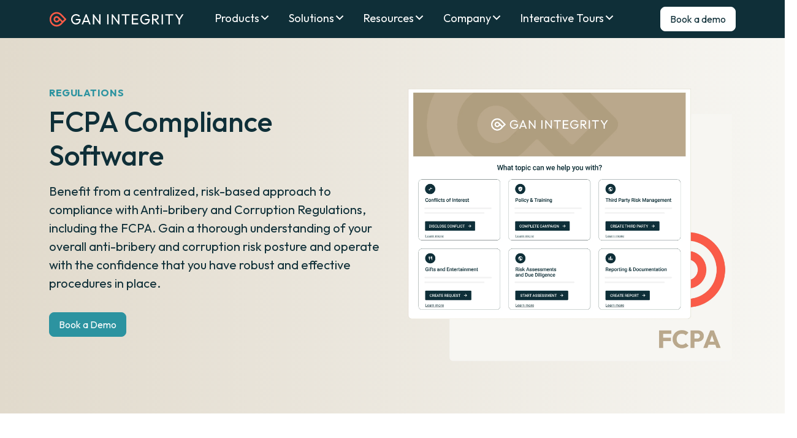

--- FILE ---
content_type: text/html; charset=utf-8
request_url: https://www.ganintegrity.com/regulations/foreign-corrupt-practices-act/
body_size: 52245
content:
<!doctype html><html lang="en"><head>
    <meta charset="utf-8">
    <title>FCPA Compliance Software | GAN Integrity</title>
    <meta name="description" content="Centralize your FCPA compliance efforts with GAN Integrity's software. Enhance your anti-bribery measures, manage risks, and ensure adherence to regulations effectively. Book a demo today.">
    
    <link rel="shortcut icon" href="https://www.ganintegrity.com/hubfs/mark.svg">
    

    <meta name="viewport" content="width=device-width, initial-scale=1">

    
    <meta property="og:description" content="Centralize your FCPA compliance efforts with GAN Integrity's software. Enhance your anti-bribery measures, manage risks, and ensure adherence to regulations effectively. Book a demo today.">
    <meta property="og:title" content="FCPA Compliance Software | GAN Integrity">
    <meta name="twitter:description" content="Centralize your FCPA compliance efforts with GAN Integrity's software. Enhance your anti-bribery measures, manage risks, and ensure adherence to regulations effectively. Book a demo today.">
    <meta name="twitter:title" content="FCPA Compliance Software | GAN Integrity">

    

    

    <style>
a.cta_button{-moz-box-sizing:content-box !important;-webkit-box-sizing:content-box !important;box-sizing:content-box !important;vertical-align:middle}.hs-breadcrumb-menu{list-style-type:none;margin:0px 0px 0px 0px;padding:0px 0px 0px 0px}.hs-breadcrumb-menu-item{float:left;padding:10px 0px 10px 10px}.hs-breadcrumb-menu-divider:before{content:'›';padding-left:10px}.hs-featured-image-link{border:0}.hs-featured-image{float:right;margin:0 0 20px 20px;max-width:50%}@media (max-width: 568px){.hs-featured-image{float:none;margin:0;width:100%;max-width:100%}}.hs-screen-reader-text{clip:rect(1px, 1px, 1px, 1px);height:1px;overflow:hidden;position:absolute !important;width:1px}
</style>

<link rel="stylesheet" href="https://www.ganintegrity.com/hubfs/hub_generated/template_assets/1/165814084632/1763582263776/template_main.min.css">
 
<style>

  
    /* .menu-container ul.megamenu--dropdown .mm--drop-container:has(.mmc--nav li.megamenu--column.column--1:hover) ul.mmc--sub li.column--1,
    .menu-container ul.megamenu--dropdown .mm--drop-container:has(.mmc--nav li.megamenu--column.column--1 *:focus) ul.mmc--sub li.column--1 {
      display: block !important;
    } */
  
    /* .menu-container ul.megamenu--dropdown .mm--drop-container:has(.mmc--nav li.megamenu--column.column--2:hover) ul.mmc--sub li.column--2,
    .menu-container ul.megamenu--dropdown .mm--drop-container:has(.mmc--nav li.megamenu--column.column--2 *:focus) ul.mmc--sub li.column--2 {
      display: block !important;
    } */
  

  
    /* .menu-container ul.megamenu--dropdown .mm--drop-container:has(.mmc--nav li.megamenu--column.column--1:hover) ul.mmc--sub li.column--1,
    .menu-container ul.megamenu--dropdown .mm--drop-container:has(.mmc--nav li.megamenu--column.column--1 *:focus) ul.mmc--sub li.column--1 {
      display: block !important;
    } */
  
    /* .menu-container ul.megamenu--dropdown .mm--drop-container:has(.mmc--nav li.megamenu--column.column--2:hover) ul.mmc--sub li.column--2,
    .menu-container ul.megamenu--dropdown .mm--drop-container:has(.mmc--nav li.megamenu--column.column--2 *:focus) ul.mmc--sub li.column--2 {
      display: block !important;
    } */
  
    /* .menu-container ul.megamenu--dropdown .mm--drop-container:has(.mmc--nav li.megamenu--column.column--3:hover) ul.mmc--sub li.column--3,
    .menu-container ul.megamenu--dropdown .mm--drop-container:has(.mmc--nav li.megamenu--column.column--3 *:focus) ul.mmc--sub li.column--3 {
      display: block !important;
    } */
  

  
    /* .menu-container ul.megamenu--dropdown .mm--drop-container:has(.mmc--nav li.megamenu--column.column--1:hover) ul.mmc--sub li.column--1,
    .menu-container ul.megamenu--dropdown .mm--drop-container:has(.mmc--nav li.megamenu--column.column--1 *:focus) ul.mmc--sub li.column--1 {
      display: block !important;
    } */
  
    /* .menu-container ul.megamenu--dropdown .mm--drop-container:has(.mmc--nav li.megamenu--column.column--2:hover) ul.mmc--sub li.column--2,
    .menu-container ul.megamenu--dropdown .mm--drop-container:has(.mmc--nav li.megamenu--column.column--2 *:focus) ul.mmc--sub li.column--2 {
      display: block !important;
    } */
  
    /* .menu-container ul.megamenu--dropdown .mm--drop-container:has(.mmc--nav li.megamenu--column.column--3:hover) ul.mmc--sub li.column--3,
    .menu-container ul.megamenu--dropdown .mm--drop-container:has(.mmc--nav li.megamenu--column.column--3 *:focus) ul.mmc--sub li.column--3 {
      display: block !important;
    } */
  

  
    /* .menu-container ul.megamenu--dropdown .mm--drop-container:has(.mmc--nav li.megamenu--column.column--1:hover) ul.mmc--sub li.column--1,
    .menu-container ul.megamenu--dropdown .mm--drop-container:has(.mmc--nav li.megamenu--column.column--1 *:focus) ul.mmc--sub li.column--1 {
      display: block !important;
    } */
  
    /* .menu-container ul.megamenu--dropdown .mm--drop-container:has(.mmc--nav li.megamenu--column.column--2:hover) ul.mmc--sub li.column--2,
    .menu-container ul.megamenu--dropdown .mm--drop-container:has(.mmc--nav li.megamenu--column.column--2 *:focus) ul.mmc--sub li.column--2 {
      display: block !important;
    } */
  

  


</style>


<style>
</style>

<link rel="stylesheet" href="https://www.ganintegrity.com/hubfs/hub_generated/module_assets/1/165809915453/1742716993841/module_banner.min.css">

<style>

</style>


<style>
  
  
  
</style>


<style>
  

  #modal_module_17195057097153_video-modal .hs-embed-wrapper {
    max-width: 100% !important;
    height: auto !important;
  }
  #modal_module_17195057097153_video-modal .hs-embed-wrapper iframe {
    width: 100% !important;
    height: 100% !important;
  }
  
  .two-col__list {
    overflow: visible;
  }
  .list--border-bottom {
    position: relative;
  }
  .list--border-bottom::after { 
    content: "";
    position: relative;
    display: block;
    width: 100%;
    height: 1px; 
    background-color: #E1DACC;
  }
  .list--content {
    padding: 1rem 0;
    z-index: 2;
    position: relative;
  }
  .list-item.list--highlight {
    border: 1px solid #E1DACC;
    box-shadow: 0px 5px 15px 0px rgba(0, 0, 0, 0.06);
    z-index: 2;
    position: relative;
    margin: -1px 0;
  }
  .list-item.list--highlight-first,
  .list-item:first-of-type {
    border-radius: 10px 10px 0px 0px;
  }
  .list-item.list--highlight-last,
  .list-item:last-of-type {
    border-radius: 0px 0px 10px 10px;
  }
  .list-item.list--highlight .list-text {
    font-weight: 400;
    color: red;
    margin-bottom: .5rem;
  }
  .list-item.list--highlight::after {
    content: "";
    background: url('https://www.ganintegrity.com/hubfs/website/branding/logo_mark-cropped-peacock.svg') left center no-repeat;
    background-size: contain;
    display: block;
    width: 100%;
    min-height: 100%;
    height: 100%;
    position: absolute;
    left: 0;
    top: 0;
    z-index: 1;
  }
  .u-bg--peacock.list-item.list--highlight::after {
    content: "";
    background: url('https://www.ganintegrity.com/hubfs/website/branding/logo_mark-cropped-white.svg') left center no-repeat;
  }
  .tcv--card {
    flex-direction: row;
    justify-content: space-between;
  }
  .tcv--card .tcv--card-img {
    width: 20%;
    margin-right: 1rem;
  }
  .tcv--card .tcv--card-img img {
    width: 100%;
  }
  .tcv--card .tcv--card-content {
    width: 100%;
  }
  .tcv--card.tcv--has-img .tcv--card-content {
    width: 78%;
  }

  

  
</style>


<style>
  

  #modal_dnd_body-module-4_video-modal .hs-embed-wrapper {
    max-width: 100% !important;
    height: auto !important;
  }
  #modal_dnd_body-module-4_video-modal .hs-embed-wrapper iframe {
    width: 100% !important;
    height: 100% !important;
  }
  
  .two-col__list {
    overflow: visible;
  }
  .list--border-bottom {
    position: relative;
  }
  .list--border-bottom::after { 
    content: "";
    position: relative;
    display: block;
    width: 100%;
    height: 1px; 
    background-color: #E1DACC;
  }
  .list--content {
    padding: 1rem 0;
    z-index: 2;
    position: relative;
  }
  .list-item.list--highlight {
    border: 1px solid #E1DACC;
    box-shadow: 0px 5px 15px 0px rgba(0, 0, 0, 0.06);
    z-index: 2;
    position: relative;
    margin: -1px 0;
  }
  .list-item.list--highlight-first,
  .list-item:first-of-type {
    border-radius: 10px 10px 0px 0px;
  }
  .list-item.list--highlight-last,
  .list-item:last-of-type {
    border-radius: 0px 0px 10px 10px;
  }
  .list-item.list--highlight .list-text {
    font-weight: 400;
    color: red;
    margin-bottom: .5rem;
  }
  .list-item.list--highlight::after {
    content: "";
    background: url('https://www.ganintegrity.com/hubfs/website/branding/logo_mark-cropped-peacock.svg') left center no-repeat;
    background-size: contain;
    display: block;
    width: 100%;
    min-height: 100%;
    height: 100%;
    position: absolute;
    left: 0;
    top: 0;
    z-index: 1;
  }
  .u-bg--peacock.list-item.list--highlight::after {
    content: "";
    background: url('https://www.ganintegrity.com/hubfs/website/branding/logo_mark-cropped-white.svg') left center no-repeat;
  }
  .tcv--card {
    flex-direction: row;
    justify-content: space-between;
  }
  .tcv--card .tcv--card-img {
    width: 20%;
    margin-right: 1rem;
  }
  .tcv--card .tcv--card-img img {
    width: 100%;
  }
  .tcv--card .tcv--card-content {
    width: 100%;
  }
  .tcv--card.tcv--has-img .tcv--card-content {
    width: 78%;
  }

  

  
</style>


<style>
  
.module_wrapper.widget_1719585802030 svg.bg--element {
top: %;
}


</style>


<style>
</style>


<style>
.cta--line {
  padding: 0;
}
.cta--line .cta-group {
  position: relative;
  z-index: 2;
}
.cta--line .cta-group a{
  z-index: 2;
  position: relative;
}
.cta--line .cta-group::before {
  content: "";
  position: absolute;
  width: 100%;
  height: 1px;
  background: #E1DACC;
  top: 50%;
  left: 0;
  transform: translateY(-50%);
  z-index: 1;
}
</style>


<style>


</style>


<style>
  

  #modal_widget_1720533049684_video-modal .hs-embed-wrapper {
    max-width: 100% !important;
    height: auto !important;
  }
  #modal_widget_1720533049684_video-modal .hs-embed-wrapper iframe {
    width: 100% !important;
    height: 100% !important;
  }
  
  .two-col__list {
    overflow: visible;
  }
  .list--border-bottom {
    position: relative;
  }
  .list--border-bottom::after { 
    content: "";
    position: relative;
    display: block;
    width: 100%;
    height: 1px; 
    background-color: #E1DACC;
  }
  .list--content {
    padding: 1rem 0;
    z-index: 2;
    position: relative;
  }
  .list-item.list--highlight {
    border: 1px solid #E1DACC;
    box-shadow: 0px 5px 15px 0px rgba(0, 0, 0, 0.06);
    z-index: 2;
    position: relative;
    margin: -1px 0;
  }
  .list-item.list--highlight-first,
  .list-item:first-of-type {
    border-radius: 10px 10px 0px 0px;
  }
  .list-item.list--highlight-last,
  .list-item:last-of-type {
    border-radius: 0px 0px 10px 10px;
  }
  .list-item.list--highlight .list-text {
    font-weight: 400;
    color: red;
    margin-bottom: .5rem;
  }
  .list-item.list--highlight::after {
    content: "";
    background: url('https://www.ganintegrity.com/hubfs/website/branding/logo_mark-cropped-peacock.svg') left center no-repeat;
    background-size: contain;
    display: block;
    width: 100%;
    min-height: 100%;
    height: 100%;
    position: absolute;
    left: 0;
    top: 0;
    z-index: 1;
  }
  .u-bg--peacock.list-item.list--highlight::after {
    content: "";
    background: url('https://www.ganintegrity.com/hubfs/website/branding/logo_mark-cropped-white.svg') left center no-repeat;
  }
  .tcv--card {
    flex-direction: row;
    justify-content: space-between;
  }
  .tcv--card .tcv--card-img {
    width: 20%;
    margin-right: 1rem;
  }
  .tcv--card .tcv--card-img img {
    width: 100%;
  }
  .tcv--card .tcv--card-content {
    width: 100%;
  }
  .tcv--card.tcv--has-img .tcv--card-content {
    width: 78%;
  }

  

  
  @media (min-width: 768px) {
    #widget_1720533049684 .col-md-6.tcv--left {
      display: flex;
      flex-direction: column;
      align-items: start;
    }

    #widget_1720533049684 .col-md-6.tcv--left .tcv--text {
      max-width: 24.75rem;
    }

    #widget_1720533049684 .col-md-6.tcv--right {
      padding: 0;
    }
  }  
  
</style>

<style>
  @font-face {
    font-family: "Outfit";
    font-weight: 700;
    font-style: normal;
    font-display: swap;
    src: url("/_hcms/googlefonts/Outfit/700.woff2") format("woff2"), url("/_hcms/googlefonts/Outfit/700.woff") format("woff");
  }
  @font-face {
    font-family: "Outfit";
    font-weight: 400;
    font-style: normal;
    font-display: swap;
    src: url("/_hcms/googlefonts/Outfit/regular.woff2") format("woff2"), url("/_hcms/googlefonts/Outfit/regular.woff") format("woff");
  }
  @font-face {
    font-family: "Outfit";
    font-weight: 500;
    font-style: normal;
    font-display: swap;
    src: url("/_hcms/googlefonts/Outfit/500.woff2") format("woff2"), url("/_hcms/googlefonts/Outfit/500.woff") format("woff");
  }
  @font-face {
    font-family: "Outfit";
    font-weight: 600;
    font-style: normal;
    font-display: swap;
    src: url("/_hcms/googlefonts/Outfit/600.woff2") format("woff2"), url("/_hcms/googlefonts/Outfit/600.woff") format("woff");
  }
  @font-face {
    font-family: "Outfit";
    font-weight: 400;
    font-style: normal;
    font-display: swap;
    src: url("/_hcms/googlefonts/Outfit/regular.woff2") format("woff2"), url("/_hcms/googlefonts/Outfit/regular.woff") format("woff");
  }
  @font-face {
    font-family: "Outfit";
    font-weight: 700;
    font-style: normal;
    font-display: swap;
    src: url("/_hcms/googlefonts/Outfit/700.woff2") format("woff2"), url("/_hcms/googlefonts/Outfit/700.woff") format("woff");
  }
</style>

    


    
<!--  Added by GoogleTagManager integration -->
<script>
var _hsp = window._hsp = window._hsp || [];
window.dataLayer = window.dataLayer || [];
function gtag(){dataLayer.push(arguments);}

var useGoogleConsentModeV2 = true;
var waitForUpdateMillis = 1000;



var hsLoadGtm = function loadGtm() {
    if(window._hsGtmLoadOnce) {
      return;
    }

    if (useGoogleConsentModeV2) {

      gtag('set','developer_id.dZTQ1Zm',true);

      gtag('consent', 'default', {
      'ad_storage': 'denied',
      'analytics_storage': 'denied',
      'ad_user_data': 'denied',
      'ad_personalization': 'denied',
      'wait_for_update': waitForUpdateMillis
      });

      _hsp.push(['useGoogleConsentModeV2'])
    }

    (function(w,d,s,l,i){w[l]=w[l]||[];w[l].push({'gtm.start':
    new Date().getTime(),event:'gtm.js'});var f=d.getElementsByTagName(s)[0],
    j=d.createElement(s),dl=l!='dataLayer'?'&l='+l:'';j.async=true;j.src=
    'https://www.googletagmanager.com/gtm.js?id='+i+dl;f.parentNode.insertBefore(j,f);
    })(window,document,'script','dataLayer','GTM-NSJWRMDD');

    window._hsGtmLoadOnce = true;
};

_hsp.push(['addPrivacyConsentListener', function(consent){
  if(consent.allowed || (consent.categories && consent.categories.analytics)){
    hsLoadGtm();
  }
}]);

</script>

<!-- /Added by GoogleTagManager integration -->

    <link rel="canonical" href="https://www.ganintegrity.com/regulations/foreign-corrupt-practices-act/">

<link rel="preload" href="https://www.ganintegrity.com/hubfs/website/Outfit-VariableFont_wght.woff" as="font" type="font/woff" crossorigin>
<script type="application/ld+json">
    {
      "@context": "http://schema.org",
      "@type": "Organization",
      "name": "GAN Integrity",
      "legalName": "GAN Integrity Inc.",
      "url": "https://www.ganintegrity.com/",
      "logo": "https://www.ganintegrity.com/hubfs/website/branding/GAN_logo.webp",
      "email": "hello@ganintegrity.com",
      "sameAs": [
        "https://www.linkedin.com/company/ganintegrity/"
      ]
    }
</script>
<meta property="og:url" content="https://www.ganintegrity.com/regulations/foreign-corrupt-practices-act/">
<meta name="twitter:card" content="summary">
<meta http-equiv="content-language" content="en">







  <meta name="generator" content="HubSpot"></head>

  

 
  
  <body class=" c-header--default c-footer--default ">
<!--  Added by GoogleTagManager integration -->
<noscript><iframe src="https://www.googletagmanager.com/ns.html?id=GTM-NSJWRMDD" height="0" width="0" style="display:none;visibility:hidden"></iframe></noscript>

<!-- /Added by GoogleTagManager integration -->
<div data-global-resource-path="theme-gan/templates/partials/tag-settings-import.html"><style>
  .badge {
    color: #fff;
    background-color: #000;
    --badge-bg: #000;
  }



.badge.tag_manufacturingindustrial-products {
  color: #ffffff!important; 
  background-color: #000000; 
  --badge-bg: #000000;
}

.badge.tag_life-sciences {
  color: #ffffff!important; 
  background-color: #000000; 
  --badge-bg: #000000;
}

.badge.tag_minerals-and-mining {
  color: #ffffff!important; 
  background-color: #000000; 
  --badge-bg: #000000;
}

.badge.tag_oil-gas-energy-utilities {
  color: #ffffff!important; 
  background-color: #000000; 
  --badge-bg: #000000;
}

.badge.tag_financial-services {
  color: #ffffff!important; 
  background-color: #000000; 
  --badge-bg: #000000;
}

.badge.tag_technology {
  color: #ffffff!important; 
  background-color: #000000; 
  --badge-bg: #000000;
}

.badge.tag_consumer-goods {
  color: #ffffff!important; 
  background-color: #000000; 
  --badge-bg: #000000;
}

.badge.tag_gamingbettingcasinos {
  color: #ffffff!important; 
  background-color: #000000; 
  --badge-bg: #000000;
}

.badge.tag_sporting-organizations {
  color: #ffffff!important; 
  background-color: #000000; 
  --badge-bg: #000000;
}

.badge.tag_ai-governance {
  color: #ffffff!important; 
  background-color: #000000; 
  --badge-bg: #000000;
}

.badge.tag_analytics {
  color: #ffffff!important; 
  background-color: #de982b; 
  --badge-bg: #de982b;
}

.badge.tag_sanctions {
  color: #ffffff!important; 
  background-color: #000000; 
  --badge-bg: #000000;
}

.badge.tag_antitrust {
  color: #ffffff!important; 
  background-color: #de982b; 
  --badge-bg: #de982b;
}

.badge.tag_coi {
  color: #0072c3!important; 
  background-color: #000000; 
  --badge-bg: #000000;
}

.badge.tag_culture {
  color: #0072c3!important; 
  background-color: #000000; 
  --badge-bg: #000000;
}

.badge.tag_modern-slavery {
  color: #ffffff!important; 
  background-color: #000000; 
  --badge-bg: #000000;
}

.badge.tag_donations {
  color: #ffffff!important; 
  background-color: #000000; 
  --badge-bg: #000000;
}

.badge.tag_irm {
  color: #ffffff!important; 
  background-color: #000000; 
  --badge-bg: #000000;
}

.badge.tag_world-news {
  color: #ffffff!important; 
  background-color: #000000; 
  --badge-bg: #000000;
}

.badge.tag_strategy {
  color: #ffffff!important; 
  background-color: #000000; 
  --badge-bg: #000000;
}

.badge.tag_regulatory-compliance {
  color: #ffffff!important; 
  background-color: #000000; 
  --badge-bg: #000000;
}

.badge.tag_compliance-technology--solutions {
  color: #ffffff!important; 
  background-color: #000000; 
  --badge-bg: #000000;
}

.badge.tag_tprm {
  color: #ffffff!important; 
  background-color: #000000; 
  --badge-bg: #000000;
}

.badge.tag_whistleblowing {
  color: #ffffff!important; 
  background-color: #000000; 
  --badge-bg: #000000;
}



  .badge.tag_tprm {
    color: 
rgba(255, 255, 255,1.0)
!important; 
    background-color: 
rgba(250, 91, 71,1.0)
; 
    --badge-bg: 
rgba(250, 91, 71,1.0)
;
  }

  .badge.tag_irm {
    color: 
rgba(255, 255, 255,1.0)
!important; 
    background-color: 
rgba(15, 47, 56,1.0)
; 
    --badge-bg: 
rgba(15, 47, 56,1.0)
;
  }

  .badge.tag_coi {
    color: 
rgba(255, 255, 255,1.0)
!important; 
    background-color: 
rgba(0, 114, 195,1.0)
; 
    --badge-bg: 
rgba(0, 114, 195,1.0)
;
  }

  .badge.tag_sanctions {
    color: 
rgba(255, 255, 255,1.0)
!important; 
    background-color: 
rgba(0, 0, 0,1.0)
; 
    --badge-bg: 
rgba(0, 0, 0,1.0)
;
  }

  .badge.tag_bribery {
    color: 
rgba(255, 255, 255,1.0)
!important; 
    background-color: 
rgba(135, 69, 135,1.0)
; 
    --badge-bg: 
rgba(135, 69, 135,1.0)
;
  }

  .badge.tag_whistleblowing {
    color: 
rgba(255, 255, 255,1.0)
!important; 
    background-color: 
rgba(131, 163, 0,1.0)
; 
    --badge-bg: 
rgba(131, 163, 0,1.0)
;
  }

  .badge.tag_antitrust {
    color: 
rgba(255, 255, 255,1.0)
!important; 
    background-color: 
rgba(222, 152, 43,1.0)
; 
    --badge-bg: 
rgba(222, 152, 43,1.0)
;
  }

  .badge.tag_modern-slavery {
    color: 
rgba(255, 255, 255,1.0)
!important; 
    background-color: 
rgba(232, 135, 56,1.0)
; 
    --badge-bg: 
rgba(232, 135, 56,1.0)
;
  }

  .badge.tag_donations {
    color: 
rgba(255, 255, 255,1.0)
!important; 
    background-color: 
rgba(238, 83, 150,1.0)
; 
    --badge-bg: 
rgba(238, 83, 150,1.0)
;
  }

  .badge.tag_gifts {
    color: 
rgba(255, 255, 255,1.0)
!important; 
    background-color: 
rgba(238, 83, 150,1.0)
; 
    --badge-bg: 
rgba(238, 83, 150,1.0)
;
  }

  .badge.tag_incidents {
    color: 
rgba(255, 255, 255,1.0)
!important; 
    background-color: 
rgba(0, 0, 0,1.0)
; 
    --badge-bg: 
rgba(0, 0, 0,1.0)
;
  }

  .badge.tag_reputation {
    color: 
rgba(255, 255, 255,1.0)
!important; 
    background-color: 
rgba(186, 171, 188,1.0)
; 
    --badge-bg: 
rgba(186, 171, 188,1.0)
;
  }

  .badge.tag_mergers {
    color: 
rgba(255, 255, 255,1.0)
!important; 
    background-color: 
rgba(178, 92, 48,1.0)
; 
    --badge-bg: 
rgba(178, 92, 48,1.0)
;
  }

  .badge.tag_change-management {
    color: 
rgba(255, 255, 255,1.0)
!important; 
    background-color: 
rgba(178, 92, 48,1.0)
; 
    --badge-bg: 
rgba(178, 92, 48,1.0)
;
  }

  .badge.tag_analytics {
    color: 
rgba(255, 255, 255,1.0)
!important; 
    background-color: 
rgba(44, 147, 160,1.0)
; 
    --badge-bg: 
rgba(44, 147, 160,1.0)
;
  }

  .badge.tag_culture {
    color: 
rgba(255, 255, 255,1.0)
!important; 
    background-color: 
rgba(0, 114, 195,1.0)
; 
    --badge-bg: 
rgba(0, 114, 195,1.0)
;
  }

  .badge.tag_strategy {
    color: 
rgba(255, 255, 255,1.0)
!important; 
    background-color: 
rgba(0, 0, 0,1.0)
; 
    --badge-bg: 
rgba(0, 0, 0,1.0)
;
  }

  .badge.tag_artificial-intelligence {
    color: 
rgba(255, 255, 255,1.0)
!important; 
    background-color: 
rgba(0, 0, 0,1.0)
; 
    --badge-bg: 
rgba(0, 0, 0,1.0)
;
  }

  .badge.tag_trends {
    color: 
rgba(255, 255, 255,1.0)
!important; 
    background-color: 
rgba(51, 51, 51,1.0)
; 
    --badge-bg: 
rgba(51, 51, 51,1.0)
;
  }

</style></div>
  

    <div class="body-wrapper   hs-content-id-171500451988 hs-site-page page  ">
      
      <div data-global-resource-path="theme-gan/templates/partials/header.html"><div id="hs_cos_wrapper_global_header" class="hs_cos_wrapper hs_cos_wrapper_widget hs_cos_wrapper_type_module" style="" data-hs-cos-general-type="widget" data-hs-cos-type="module">

<header id="" class="header   ">
  <a href="#main-content" class="header__skip">Skip to content</a>
  
  
    <div class="header__lower  u-bg--peacock">
      <div class="container--xl">
        <div class="row no-gutters align-items-center justify-content-between">
          <div class="header__logo">
            <a class="no-stroke no-fill" href="/" aria-label="Homepage">
              
<svg width="181" height="20" viewbox="0 0 181 20" fill="none" xmlns="http://www.w3.org/2000/svg" preserveaspectratio="xMidYMin slice">
  <path d="M36.1634 16.6851C35.2591 16.6851 34.4086 16.5122 33.6097 16.1664C32.8128 15.8207 32.1152 15.3397 31.517 14.7256C30.9208 14.1096 30.4518 13.3941 30.114 12.5773C29.7742 11.7606 29.6052 10.8822 29.6052 9.94017C29.6052 8.99818 29.7742 8.12178 30.114 7.31095C30.4538 6.50013 30.9248 5.78867 31.527 5.1726C32.1291 4.55653 32.8366 4.07957 33.6474 3.73974C34.4583 3.39991 35.3406 3.23099 36.2945 3.23099C37.3379 3.23099 38.2978 3.43171 39.1782 3.83315C40.0565 4.23458 40.7918 4.8129 41.3821 5.56609L40.1579 6.79028C39.7425 6.18812 39.196 5.72508 38.5184 5.40512C37.8407 5.08516 37.0994 4.92418 36.2945 4.92418C35.3406 4.92418 34.496 5.13882 33.7607 5.5641C33.0254 5.99138 32.4531 6.58161 32.0457 7.3348C31.6363 8.08799 31.4336 8.95447 31.4336 9.93422C31.4336 10.914 31.6402 11.8003 32.0556 12.5535C32.4709 13.3067 33.0294 13.8989 33.7329 14.3242C34.4364 14.7515 35.2333 14.9641 36.1256 14.9641C37.0179 14.9641 37.8566 14.7873 38.5283 14.4355C39.2 14.0837 39.7147 13.5651 40.0744 12.8814C40.4322 12.1978 40.617 11.3591 40.6309 10.3655L41.704 11.1564H36.0501V9.51688H42.4572V9.78119C42.4572 11.3015 42.1909 12.5734 41.6563 13.5968C41.1217 14.6203 40.3805 15.3894 39.4325 15.9061C38.4846 16.4208 37.3935 16.6792 36.1634 16.6792V16.6851Z" fill="#ffffff" />
  <path d="M43.8185 16.4964L49.1883 3.41983H50.4701L55.8021 16.4964H53.8803L49.4705 5.43497H50.1481L45.7204 16.4964H43.8165H43.8185ZM46.3802 13.5373V11.9911H53.2583V13.5373H46.3802Z" fill="#ffffff" />
  <path d="M58.8049 16.4964V3.41984H60.0489L60.5756 5.49261V16.4964H58.8049ZM67.8492 16.4964L59.8224 5.79269L60.0489 3.41785L68.0956 14.1216L67.8511 16.4964H67.8492ZM67.8492 16.4964L67.3225 14.5548V3.41785H69.0932V16.4944H67.8492V16.4964Z" fill="#ffffff" />
  <path d="M78.0362 16.4964V3.41983H79.8069V16.4964H78.0362Z" fill="#ffffff" />
  <path d="M84.0955 16.4964V3.41984H85.3396L85.8662 5.49261V16.4964H84.0955ZM93.1398 16.4964L85.113 5.79269L85.3396 3.41785L93.3862 14.1216L93.1418 16.4964H93.1398ZM93.1398 16.4964L92.6132 14.5548V3.41785H94.3839V16.4944H93.1398V16.4964Z" fill="#ffffff" />
  <path d="M97.4066 5.03949V3.41983H108.053V5.03949H97.4066ZM101.834 16.4964V3.79543H103.625V16.4964H101.834Z" fill="#ffffff" />
  <path d="M111.065 16.4964V3.41983H112.836V16.4964H111.065ZM112.272 5.03949V3.41983H119.676V5.03949H112.272ZM112.272 10.598V9.034H119.15V10.598H112.272ZM112.272 16.4964V14.8767H119.772V16.4964H112.272Z" fill="#ffffff" />
  <path d="M128.961 16.6851C128.057 16.6851 127.206 16.5122 126.408 16.1664C125.611 15.8207 124.913 15.3397 124.315 14.7256C123.719 14.1096 123.25 13.3941 122.912 12.5773C122.572 11.7606 122.403 10.8822 122.403 9.94017C122.403 8.99818 122.572 8.12178 122.912 7.31095C123.252 6.50013 123.723 5.78867 124.325 5.1726C124.927 4.55653 125.634 4.07957 126.445 3.73974C127.256 3.39991 128.138 3.23099 129.092 3.23099C130.136 3.23099 131.096 3.43171 131.976 3.83315C132.854 4.23458 133.59 4.8129 134.18 5.56609L132.956 6.79028C132.54 6.18812 131.994 5.72508 131.316 5.40512C130.639 5.08516 129.897 4.92418 129.092 4.92418C128.138 4.92418 127.294 5.13882 126.559 5.5641C125.823 5.99138 125.251 6.58161 124.843 7.3348C124.434 8.08799 124.231 8.95447 124.231 9.93422C124.231 10.914 124.438 11.8003 124.853 12.5535C125.269 13.3067 125.827 13.8989 126.531 14.3242C127.234 14.7515 128.031 14.9641 128.923 14.9641C129.816 14.9641 130.654 14.7873 131.326 14.4355C131.998 14.0837 132.513 13.5651 132.872 12.8814C133.23 12.1978 133.415 11.3591 133.429 10.3655L134.502 11.1564H128.848V9.51688H135.255V9.78119C135.255 11.3015 134.989 12.5734 134.454 13.5968C133.92 14.6203 133.178 15.3894 132.23 15.9061C131.282 16.4208 130.191 16.6792 128.961 16.6792V16.6851Z" fill="#ffffff" />
  <path d="M138.278 16.4964V3.41984H140.049V16.4964H138.278ZM139.464 10.8047V9.31621H143.008C143.773 9.31621 144.361 9.12146 144.77 8.73194C145.178 8.34243 145.382 7.81578 145.382 7.15003C145.382 6.52204 145.178 6.00136 144.77 5.58601C144.361 5.17066 143.781 4.96398 143.028 4.96398H139.466V3.41785H143.085C143.914 3.41785 144.637 3.57882 145.251 3.89878C145.867 4.21874 146.34 4.65594 146.674 5.20842C147.006 5.76089 147.173 6.39485 147.173 7.11227C147.173 7.82969 147.006 8.50141 146.674 9.05389C146.34 9.60636 145.867 10.0376 145.251 10.3437C144.635 10.6517 143.914 10.8047 143.085 10.8047H139.466H139.464ZM145.814 16.4964L141.066 10.6358L142.743 10.0515L148.057 16.4964H145.816H145.814Z" fill="#ffffff" />
  <path d="M151.08 16.4964V3.41983H152.851V16.4964H151.08Z" fill="#ffffff" />
  <path d="M155.872 5.03949V3.41983H166.518V5.03949H155.872ZM160.299 16.4964V3.79543H162.09V16.4964H160.299Z" fill="#ffffff" />
  <path d="M174.185 11.1823L169.039 3.41785H171.112L175.258 9.76733H174.334L178.497 3.41785H180.514L175.331 11.1823H174.183H174.185ZM173.902 16.4964V10.0138H175.673V16.4964H173.902Z" fill="#ffffff" />
  <path d="M22.8543 9.29037L16.8486 3.28469C15.0064 1.44244 12.5898 0.520325 10.1732 0.520325C7.55591 0.520325 4.93861 1.60142 3.05065 3.76362C-0.0436019 7.30701 -0.0475723 12.5993 3.04271 16.1466C4.93265 18.3148 7.55392 19.3999 10.1732 19.3999C12.5898 19.3999 15.0044 18.4777 16.8486 16.6355L18.2695 15.2146L19.772 13.7122L22.8563 10.6278C23.2239 10.2582 23.2239 9.662 22.8563 9.29235L22.8543 9.29037ZM20.3523 10.125L18.4365 12.0408C18.3451 12.1322 18.194 12.1322 18.1026 12.0408L14.6526 8.59083L13.0985 7.03674C12.2917 6.22989 11.2344 5.82647 10.1772 5.82647C8.99275 5.82647 7.80631 6.33323 6.97561 7.34676C5.74347 8.84917 5.74348 11.0591 6.97363 12.5615C7.80632 13.577 8.99274 14.0858 10.1792 14.0858C11.2364 14.0858 12.2937 13.6823 13.1005 12.8755L14.3525 11.6235C14.444 11.5321 14.595 11.5321 14.6864 11.6235L16.6022 13.5393C16.6936 13.6307 16.6936 13.7817 16.6022 13.8731L15.3482 15.1271C13.967 16.5083 12.1287 17.2694 10.1752 17.2694C7.57777 17.2694 5.13336 15.8843 3.7959 13.5512C2.45843 11.2181 2.526 8.57493 3.7959 6.35907C5.13336 4.02397 7.57976 2.63881 10.1772 2.63881C12.1307 2.63881 13.969 3.39995 15.3502 4.78114L20.3562 9.7872C20.4477 9.87861 20.4477 10.0296 20.3562 10.1211L20.3523 10.125ZM12.8481 10.125L11.6438 11.3294C11.2702 11.703 10.7734 11.9474 10.2428 11.9633C9.63464 11.9812 9.07621 11.7387 8.6708 11.2836C8.00306 10.5324 8.00306 9.38377 8.6708 8.63256C9.07422 8.17747 9.63465 7.93501 10.2408 7.95289C10.7694 7.96879 11.2662 8.21124 11.6399 8.58685L12.8442 9.79116C12.9356 9.88258 12.9356 10.0336 12.8442 10.125H12.8481Z" fill="#FA5B47" />
  </svg>
  

            </a>
          </div>
          
          <div class="nav-right flex-grow-1 justify-content-center">
            <div class="align-items-center justify-content-end nav-holder header--megamenu">
              <div class="menu-container">
                <div class="menu">
                  <ul>
                    
                    
                    <li class="megamenu--parent">
                        <div class="main--link mm--main megamenu--child" aria-haspopup="true" aria-expanded="false">Products</div>
                      
                        <span class="mm--dropdown-toggle mm--dropdown-toggle--1 d-lg-" id="mm-dt-1" aria-controls="mm--1" aria-haspopup="true" tabindex="0" aria-expanded="false" aria-label="mega menu expander">
                          <svg width="18" height="18" viewbox="0 0 18 18" fill="none" xmlns="http://www.w3.org/2000/svg">
                            <path fill-rule="evenodd" clip-rule="evenodd" d="M15.3321 6.41252L9 12.7446L2.66789 6.41251L4.1625 4.91791L9 9.75541L13.8375 4.91791L15.3321 6.41252Z" fill="" />
                            </svg>
                                                                          
                        </span>
                      
                      
                      
                        
                        
                          
                        
                          
                        
                        <ul class="megamenu--dropdown dropdown--large  justify-content-center mm-col-2 ">
                          <div class="megamenu--container d-lg-flex m-auto u-bg--white">
                            
                            <li class="megamenu--column column--1 col-lg-8 ">
                              <div class="megamenu--column--inner u-bg--white menu--split">
                                 
                                  
                                  <div class="megamenu--title mm--title-main">
                                    
                                    <span class="col--title">Products</span>
                                    
                                  </div>
                                  
                                
                                
                                
                                
                                <ul class="mm--custom-menu">
                                  
                                  <li class="megamenu--link   ">
                                    <a class=" mm--sub" href="https://www.ganintegrity.com/products/third-party-risk-management/">
                                      <div>
                                        <div class="megamenu--title ">Third-Party Risk Management

                                          

                                        </div>
                                        
                                        <div class="mm-subtitle">Automate your end-to-end third-party risk management program.</div>
                                        
                                      </div>
                                      
                                    </a>
                                  </li>
                                  
                                  <li class="megamenu--link   ">
                                    <a class=" mm--sub" href="https://www.ganintegrity.com/products/integrity-due-diligence/">
                                      <div>
                                        <div class="megamenu--title ">Integrity Due Diligence™

                                          

                                        </div>
                                        
                                        <div class="mm-subtitle">Get deeper insights with smarter, AI-driven due diligence.</div>
                                        
                                      </div>
                                      
                                    </a>
                                  </li>
                                  
                                  <li class="megamenu--link   ">
                                    <a class=" mm--sub" href="https://www.ganintegrity.com/products/conflicts-of-interest/">
                                      <div>
                                        <div class="megamenu--title ">Conflicts of Interest

                                          

                                        </div>
                                        
                                        <div class="mm-subtitle">Manage conflicts of interest with a centralized solution.</div>
                                        
                                      </div>
                                      
                                    </a>
                                  </li>
                                  
                                  <li class="megamenu--link   ">
                                    <a class=" mm--sub" href="https://www.ganintegrity.com/products/incident-management/">
                                      <div>
                                        <div class="megamenu--title ">Incident Management

                                          

                                        </div>
                                        
                                        <div class="mm-subtitle">Make speaking up easy and streamline case resolution. </div>
                                        
                                      </div>
                                      
                                    </a>
                                  </li>
                                  
                                  <li class="megamenu--link   ">
                                    <a class=" mm--sub" href="https://www.ganintegrity.com/products/donations-and-sponsorships/">
                                      <div>
                                        <div class="megamenu--title ">Donations &amp; Sponsorships

                                          

                                        </div>
                                        
                                        <div class="mm-subtitle">Ensure donations &amp; sponsorships are easily reported and managed.</div>
                                        
                                      </div>
                                      
                                    </a>
                                  </li>
                                  
                                  <li class="megamenu--link   ">
                                    <a class=" mm--sub" href="https://www.ganintegrity.com/products/gifts-and-entertainment/">
                                      <div>
                                        <div class="megamenu--title ">Gifts &amp; Entertainment

                                          

                                        </div>
                                        
                                        <div class="mm-subtitle">Manage gifts &amp; entertainment disclosures in a centralized system.</div>
                                        
                                      </div>
                                      
                                    </a>
                                  </li>
                                  
                                  <li class="megamenu--link   ">
                                    <a class=" mm--sub" href="https://www.ganintegrity.com/products/policy-management/">
                                      <div>
                                        <div class="megamenu--title ">Policy Management

                                          

                                        </div>
                                        
                                        <div class="mm-subtitle">Keep employees informed on ethics and compliance requirements.</div>
                                        
                                      </div>
                                      
                                    </a>
                                  </li>
                                  
                                  <li class="megamenu--link   ">
                                    <a class=" mm--sub" href="https://www.ganintegrity.com/products/training-manager/">
                                      <div>
                                        <div class="megamenu--title ">Training Manager

                                          

                                        </div>
                                        
                                        <div class="mm-subtitle">Deliver training that boosts employee engagement.</div>
                                        
                                      </div>
                                      
                                    </a>
                                  </li>
                                  
                                </ul>
                                
                                
                                
                                
                                
                              </div>
                            </li>
                            
                            <li class="megamenu--column column--2 col-lg-4 ">
                              <div class="megamenu--column--inner u-bg--white ">
                                 
                                  
                                  <div class="megamenu--title mm--title-main">
                                    
                                    <span class="col--title">Platform</span>
                                    
                                  </div>
                                  
                                
                                
                                
                                
                                <ul class="mm--custom-menu">
                                  
                                  <li class="megamenu--link   ">
                                    <a class=" mm--sub" href="https://www.ganintegrity.com/platform/overview/">
                                      <div>
                                        <div class="megamenu--title ">Integrity Platform

                                          

                                        </div>
                                        
                                        <div class="mm-subtitle">Unify all your compliance, ethics and risk management on one flexible platform.</div>
                                        
                                      </div>
                                      
                                    </a>
                                  </li>
                                  
                                  <li class="megamenu--link   ">
                                    <a class=" mm--sub" href="https://www.ganintegrity.com/platform/integrity-builder/">
                                      <div>
                                        <div class="megamenu--title ">Integrity Builder

                                          

                                        </div>
                                        
                                        <div class="mm-subtitle">Create, adapt and grow your enterprise compliance programs with workflow automation.</div>
                                        
                                      </div>
                                      
                                    </a>
                                  </li>
                                  
                                  <li class="megamenu--link   ">
                                    <a class=" mm--sub" href="https://www.ganintegrity.com/platform/integrations/">
                                      <div>
                                        <div class="megamenu--title ">Integrations

                                          

                                        </div>
                                        
                                        <div class="mm-subtitle">Flexible and secure integrations that connect your compliance data ecosystem.</div>
                                        
                                      </div>
                                      
                                    </a>
                                  </li>
                                  
                                </ul>
                                
                                
                                
                                
                                
                              </div>
                            </li>
                            
                          </div>
                          
                        </ul>
                      
                      
                    </li>
                    
                    
                    <li class="megamenu--parent">
                        <div class="main--link mm--main megamenu--child" aria-haspopup="true" aria-expanded="false">Solutions</div>
                      
                        <span class="mm--dropdown-toggle mm--dropdown-toggle--2 d-lg-" id="mm-dt-2" aria-controls="mm--2" aria-haspopup="true" tabindex="0" aria-expanded="false" aria-label="mega menu expander">
                          <svg width="18" height="18" viewbox="0 0 18 18" fill="none" xmlns="http://www.w3.org/2000/svg">
                            <path fill-rule="evenodd" clip-rule="evenodd" d="M15.3321 6.41252L9 12.7446L2.66789 6.41251L4.1625 4.91791L9 9.75541L13.8375 4.91791L15.3321 6.41252Z" fill="" />
                            </svg>
                                                                          
                        </span>
                      
                      
                      
                        
                        
                          
                        
                          
                        
                          
                        
                        <ul class="megamenu--dropdown dropdown--large dropdown--centered justify-content-center mm-col-3 ">
                          <div class="megamenu--container d-lg-flex m-auto u-bg--white">
                            
                            <li class="megamenu--column column--1 col-lg-3 ">
                              <div class="megamenu--column--inner u-bg--white ">
                                 
                                  
                                  <div class="megamenu--title mm--title-main">
                                    
                                    <span class="col--title">By Industry</span>
                                    
                                  </div>
                                  
                                
                                
                                
                                
                                <ul class="mm--custom-menu">
                                  
                                  <li class="megamenu--link   ">
                                    <a class=" mm--sub" href="https://www.ganintegrity.com/industry/manufacturing/">
                                      <div>
                                        <div class="megamenu--title ">Manufacturing

                                          

                                        </div>
                                        
                                        <div class="mm-subtitle">Unify enterprise compliance, ethics, &amp; third-party risk management.</div>
                                        
                                      </div>
                                      
                                    </a>
                                  </li>
                                  
                                  <li class="megamenu--link   ">
                                    <a class=" mm--sub" href="https://www.ganintegrity.com/industry/life-sciences/">
                                      <div>
                                        <div class="megamenu--title ">Life Sciences

                                          

                                        </div>
                                        
                                        <div class="mm-subtitle">Centralize your ABAC, ESG, &amp; third-party compliance management.</div>
                                        
                                      </div>
                                      
                                    </a>
                                  </li>
                                  
                                  <li class="megamenu--link   ">
                                    <a class=" mm--sub" href="https://www.ganintegrity.com/industry/minerals-and-mining/">
                                      <div>
                                        <div class="megamenu--title ">Minerals &amp; Mining

                                          

                                        </div>
                                        
                                        <div class="mm-subtitle">Manage ESG, conflict minerals, ABAC, &amp; third-party compliance.</div>
                                        
                                      </div>
                                      
                                    </a>
                                  </li>
                                  
                                  <li class="megamenu--link   ">
                                    <a class=" mm--sub" href="https://www.ganintegrity.com/industry/consumer-goods/">
                                      <div>
                                        <div class="megamenu--title ">Consumer Goods

                                          

                                        </div>
                                        
                                        <div class="mm-subtitle">Manage ESG, disclosures, ABAC, &amp; third-party risk management.</div>
                                        
                                      </div>
                                      
                                    </a>
                                  </li>
                                  
                                  <li class="megamenu--link   ">
                                    <a class=" mm--sub" href="https://www.ganintegrity.com/industry/">
                                      <div>
                                        <div class="megamenu--title has--arrow d-flex align-items-center">See all Industries

                                          
                                          <svg xmlns="http://www.w3.org/2000/svg" viewbox="0 0 20 12"><path d="M1,6H19M14,1,19,6,14,11" fill="none" stroke="#fa5b47" stroke-width="2" stroke-linecap="round" stroke-linejoin="round" /></svg>
                                          

                                        </div>
                                        
                                      </div>
                                      
                                    </a>
                                  </li>
                                  
                                </ul>
                                
                                
                                
                                
                                
                              </div>
                            </li>
                            
                            <li class="megamenu--column column--2 col-lg-3 ">
                              <div class="megamenu--column--inner u-bg--white ">
                                 
                                  
                                  <div class="megamenu--title mm--title-main">
                                    
                                    <span class="col--title">By Use Case</span>
                                    
                                  </div>
                                  
                                
                                
                                
                                
                                <ul class="mm--custom-menu">
                                  
                                  <li class="megamenu--link   ">
                                    <a class=" mm--sub" href="https://www.ganintegrity.com/use-case/abac-compliance/">
                                      <div>
                                        <div class="megamenu--title ">ABAC Compliance

                                          

                                        </div>
                                        
                                        <div class="mm-subtitle">Implement robust policies, capture disclosures, and assess third-party risks.</div>
                                        
                                      </div>
                                      
                                    </a>
                                  </li>
                                  
                                  <li class="megamenu--link   ">
                                    <a class=" mm--sub" href="https://www.ganintegrity.com/use-case/disclosure-management/">
                                      <div>
                                        <div class="megamenu--title ">Disclosure Management

                                          

                                        </div>
                                        
                                        <div class="mm-subtitle">Capture, manage and report on COI and other disclosures. </div>
                                        
                                      </div>
                                      
                                    </a>
                                  </li>
                                  
                                  <li class="megamenu--link   ">
                                    <a class=" mm--sub" href="https://www.ganintegrity.com/use-case/supply-chain-management/">
                                      <div>
                                        <div class="megamenu--title ">Supply Chain Management

                                          

                                        </div>
                                        
                                        <div class="mm-subtitle">Mitigate risks in your supply chain and business relationships.</div>
                                        
                                      </div>
                                      
                                    </a>
                                  </li>
                                  
                                  <li class="megamenu--link   ">
                                    <a class=" mm--sub" href="https://www.ganintegrity.com/use-case/third-party-risk-management/">
                                      <div>
                                        <div class="megamenu--title ">Third-Party Risk Management

                                          

                                        </div>
                                        
                                        <div class="mm-subtitle">Build a TPRM program tailored to your business and program maturity.</div>
                                        
                                      </div>
                                      
                                    </a>
                                  </li>
                                  
                                  <li class="megamenu--link   ">
                                    <a class=" mm--sub" href="https://www.ganintegrity.com/use-case/">
                                      <div>
                                        <div class="megamenu--title has--arrow d-flex align-items-center">See all Use Cases

                                          
                                          <svg xmlns="http://www.w3.org/2000/svg" viewbox="0 0 20 12"><path d="M1,6H19M14,1,19,6,14,11" fill="none" stroke="#fa5b47" stroke-width="2" stroke-linecap="round" stroke-linejoin="round" /></svg>
                                          

                                        </div>
                                        
                                      </div>
                                      
                                    </a>
                                  </li>
                                  
                                </ul>
                                
                                
                                
                                
                                
                              </div>
                            </li>
                            
                            <li class="megamenu--column column--3 col-lg-6 ">
                              <div class="megamenu--column--inner u-bg--white menu--split">
                                 
                                  
                                  <div class="megamenu--title mm--title-main">
                                    
                                    <span class="col--title">By Regulations &amp; Guidance</span>
                                    
                                  </div>
                                  
                                
                                
                                
                                
                                
                                
                                  
                                  <div class="megamenu--simple-menu">
                                    <span id="hs_cos_wrapper_global_header_" class="hs_cos_wrapper hs_cos_wrapper_widget hs_cos_wrapper_type_simple_menu" style="" data-hs-cos-general-type="widget" data-hs-cos-type="simple_menu"><div id="hs_menu_wrapper_global_header_" class="hs-menu-wrapper active-branch flyouts hs-menu-flow-vertical" role="navigation" data-sitemap-name="" data-menu-id="" aria-label="Navigation Menu">
 <ul role="menu" class="active-branch">
  <li class="hs-menu-item hs-menu-depth-1 hs-item-has-children" role="none"><a href="javascript:void(0);" aria-haspopup="true" aria-expanded="false" role="menuitem" target="_self">Corporate Compliance Programs</a>
   <ul role="menu" class="hs-menu-children-wrapper">
    <li class="hs-menu-item hs-menu-depth-2" role="none"><a href="https://www.ganintegrity.com/regulations/doj-guidelines-on-corporate-compliance-eccp/" role="menuitem" target="_self">DOJ Guidelines for the Evaluation of Corporate Compliance Programs</a></li>
   </ul></li>
  <li class="hs-menu-item hs-menu-depth-1 hs-item-has-children active-branch" role="none"><a href="javascript:void(0);" aria-haspopup="true" aria-expanded="false" role="menuitem" target="_self">Anti-bribery &amp; Corruption</a>
   <ul role="menu" class="hs-menu-children-wrapper active-branch">
    <li class="hs-menu-item hs-menu-depth-2 active active-branch" role="none"><a href="https://www.ganintegrity.com/regulations/foreign-corrupt-practices-act/" role="menuitem" target="_self">FCPA (Foreign Corrupt Practices Act)</a></li>
    <li class="hs-menu-item hs-menu-depth-2" role="none"><a href="https://www.ganintegrity.com/regulations/compliance-solutions-for-the-uk-bribery-act/" role="menuitem" target="_self">UK Bribery Act</a></li>
    <li class="hs-menu-item hs-menu-depth-2" role="none"><a href="https://www.ganintegrity.com/regulations/sapin-ii/" role="menuitem" target="_self">Sapin II</a></li>
   </ul></li>
  <li class="hs-menu-item hs-menu-depth-1 hs-item-has-children" role="none"><a href="javascript:void(0);" aria-haspopup="true" aria-expanded="false" role="menuitem" target="_self">Whistleblower</a>
   <ul role="menu" class="hs-menu-children-wrapper">
    <li class="hs-menu-item hs-menu-depth-2" role="none"><a href="https://www.ganintegrity.com/regulations/eu-whistleblowers-directive/" role="menuitem" target="_self">EU Whistleblower Directive</a></li>
   </ul></li>
  <li class="hs-menu-item hs-menu-depth-1 hs-item-has-children" role="none"><a href="javascript:void(0);" aria-haspopup="true" aria-expanded="false" role="menuitem" target="_self">ESG /Modern Slavery</a>
   <ul role="menu" class="hs-menu-children-wrapper">
    <li class="hs-menu-item hs-menu-depth-2" role="none"><a href="https://www.ganintegrity.com/regulations/csddd/" role="menuitem" target="_self">EU Corporate Sustainability Due Diligence Directive I CSDDD</a></li>
    <li class="hs-menu-item hs-menu-depth-2" role="none"><a href="https://www.ganintegrity.com/regulations/german-supply-chain-act/" role="menuitem" target="_self">German Supply Chain Due Diligence Act l LkSG</a></li>
    <li class="hs-menu-item hs-menu-depth-2" role="none"><a href="https://www.ganintegrity.com/regulations/uk-modern-slavery-act/" role="menuitem" target="_self">UK Modern Slavery Act</a></li>
    <li class="hs-menu-item hs-menu-depth-2" role="none"><a href="https://www.ganintegrity.com/regulations/s-211/" role="menuitem" target="_self">Fighting Against Forced Labour and Child Labour in Supply Chains Act I S-211</a></li>
    <li class="hs-menu-item hs-menu-depth-2" role="none"><a href="https://www.ganintegrity.com/regulations/uflpa/" role="menuitem" target="_self">Uyghur Forced Labor Prevention Act</a></li>
   </ul></li>
 </ul>
</div></span>
                                  </div>
                                
                                
                                
                              </div>
                            </li>
                            
                          </div>
                          
                        </ul>
                      
                      
                    </li>
                    
                    
                    <li class="megamenu--parent">
                        <div class="main--link mm--main megamenu--child" aria-haspopup="true" aria-expanded="false">Resources</div>
                      
                        <span class="mm--dropdown-toggle mm--dropdown-toggle--3 d-lg-" id="mm-dt-3" aria-controls="mm--3" aria-haspopup="true" tabindex="0" aria-expanded="false" aria-label="mega menu expander">
                          <svg width="18" height="18" viewbox="0 0 18 18" fill="none" xmlns="http://www.w3.org/2000/svg">
                            <path fill-rule="evenodd" clip-rule="evenodd" d="M15.3321 6.41252L9 12.7446L2.66789 6.41251L4.1625 4.91791L9 9.75541L13.8375 4.91791L15.3321 6.41252Z" fill="" />
                            </svg>
                                                                          
                        </span>
                      
                      
                      
                        
                        
                          
                        
                          
                        
                          
                        
                        <ul class="megamenu--dropdown   justify-content-center mm-col-3 ">
                          <div class="megamenu--container d-lg-flex m-auto u-bg--white">
                            
                            <li class="megamenu--column column--1 col-lg-4 ">
                              <div class="megamenu--column--inner u-bg--white ">
                                
                                
                                
                                
                                
                                  
                                  
                                    
                                  
                                  
                                  
                                  <div class="megamenu-page">
                                    
                                    <a href="https://www.ganintegrity.com/resources/buyers-guides/your-roadmap-to-better-together-compliance/">
                                    
                                      <div class="mmp--container">
                                        <div class="mmp--img mb-3">
                                          <img src="https://www.ganintegrity.com/hubfs/GAN_Better%20Together%20GDsimple2.png" alt="Your Roadmap to Better Together Compliance">
                                        </div>
                                        <div class="mmp--content">
                                          <p class="post--title">Your Roadmap to Better Together Compliance </p>
                                          
                                          
                                          <div class="mmp--cta d-flex align-items-center">
                                            <span class="">Learn More</span>
                                          </div>
                                          
                                        </div>
                                      </div>
                                    
                                    </a>
                                    
                                  </div>
                                
                                
                                
                                
                              </div>
                            </li>
                            
                            <li class="megamenu--column column--2 col-lg-4 ">
                              <div class="megamenu--column--inner u-bg--white ">
                                
                                
                                
                                
                                <ul class="mm--custom-menu">
                                  
                                  <li class="megamenu--link   ">
                                    <a class=" mm--sub" href="https://www.ganintegrity.com/resources/">
                                      <div>
                                        <div class="megamenu--title ">Resource Center

                                          

                                        </div>
                                        
                                        <div class="mm-subtitle">All of our resources including ebooks, product tours, webinars, product overviews and more.</div>
                                        
                                      </div>
                                      
                                    </a>
                                  </li>
                                  
                                  <li class="megamenu--link   ">
                                    <a class=" mm--sub" href="https://www.ganintegrity.com/resources/customer-stories/">
                                      <div>
                                        <div class="megamenu--title ">Customer Stories

                                          

                                        </div>
                                        
                                        <div class="mm-subtitle">Hear how our customers benefit from working with us.</div>
                                        
                                      </div>
                                      
                                    </a>
                                  </li>
                                  
                                  <li class="megamenu--link   ">
                                    <a class=" mm--sub" href="https://www.ganintegrity.com/resources/blog/">
                                      <div>
                                        <div class="megamenu--title ">Blog

                                          

                                        </div>
                                        
                                        <div class="mm-subtitle">Latest updates from compliance industry experts.</div>
                                        
                                      </div>
                                      
                                    </a>
                                  </li>
                                  
                                  <li class="megamenu--link   ">
                                    <a class=" mm--sub" href="https://www.ganintegrity.com/podcast/">
                                      <div>
                                        <div class="megamenu--title ">Podcast

                                          

                                        </div>
                                        
                                        <div class="mm-subtitle">Compliance conversations tackling real-world examples and insights.</div>
                                        
                                      </div>
                                      
                                    </a>
                                  </li>
                                  
                                </ul>
                                
                                
                                
                                
                                
                              </div>
                            </li>
                            
                            <li class="megamenu--column column--3 col-lg-4 ">
                              <div class="megamenu--column--inner u-bg--white ">
                                
                                
                                
                                
                                <ul class="mm--custom-menu">
                                  
                                  <li class="megamenu--link   ">
                                    <a class=" mm--sub" href="/country-profiles/united-states/">
                                      <div>
                                        <div class="megamenu--title ">Risk Reports

                                          

                                        </div>
                                        
                                        <div class="mm-subtitle">Country risk reports with transparency and corruption risk ratings.</div>
                                        
                                      </div>
                                      
                                    </a>
                                  </li>
                                  
                                  <li class="megamenu--link   ">
                                    <a class=" mm--sub" href="https://www.ganintegrity.com/reference/">
                                      <div>
                                        <div class="megamenu--title ">Reference

                                          

                                        </div>
                                        
                                        <div class="mm-subtitle">Topics in compliance written by expert industry practitioners.</div>
                                        
                                      </div>
                                      
                                    </a>
                                  </li>
                                  
                                </ul>
                                
                                
                                
                                
                                
                              </div>
                            </li>
                            
                          </div>
                          
                        </ul>
                      
                      
                    </li>
                    
                    
                    <li class="megamenu--parent">
                        <div class="main--link mm--main megamenu--child" aria-haspopup="true" aria-expanded="false">Company</div>
                      
                        <span class="mm--dropdown-toggle mm--dropdown-toggle--4 d-lg-" id="mm-dt-4" aria-controls="mm--4" aria-haspopup="true" tabindex="0" aria-expanded="false" aria-label="mega menu expander">
                          <svg width="18" height="18" viewbox="0 0 18 18" fill="none" xmlns="http://www.w3.org/2000/svg">
                            <path fill-rule="evenodd" clip-rule="evenodd" d="M15.3321 6.41252L9 12.7446L2.66789 6.41251L4.1625 4.91791L9 9.75541L13.8375 4.91791L15.3321 6.41252Z" fill="" />
                            </svg>
                                                                          
                        </span>
                      
                      
                      
                        
                        
                          
                        
                          
                        
                        <ul class="megamenu--dropdown   justify-content-center mm-col-2 ">
                          <div class="megamenu--container d-lg-flex m-auto u-bg--white">
                            
                            <li class="megamenu--column column--1 col-lg-6 ">
                              <div class="megamenu--column--inner u-bg--white ">
                                
                                
                                
                                
                                <ul class="mm--custom-menu">
                                  
                                  <li class="megamenu--link   ">
                                    <a class=" mm--sub" href="https://www.ganintegrity.com/why-gan-integrity/">
                                      <div>
                                        <div class="megamenu--title ">Why GAN Integrity

                                          

                                        </div>
                                        
                                        <div class="mm-subtitle">Get a better way to do your good work.</div>
                                        
                                      </div>
                                      
                                    </a>
                                  </li>
                                  
                                  <li class="megamenu--link   ">
                                    <a class=" mm--sub" href="https://www.ganintegrity.com/about/">
                                      <div>
                                        <div class="megamenu--title ">About Us

                                          

                                        </div>
                                        
                                        <div class="mm-subtitle">Learn more about GAN Integrity, our values and our leadership. </div>
                                        
                                      </div>
                                      
                                    </a>
                                  </li>
                                  
                                  <li class="megamenu--link   ">
                                    <a class=" mm--sub" href="https://www.ganintegrity.com/careers/">
                                      <div>
                                        <div class="megamenu--title ">Careers

                                          

                                        </div>
                                        
                                        <div class="mm-subtitle">Become a GANster, check out our open positions.</div>
                                        
                                      </div>
                                      
                                    </a>
                                  </li>
                                  
                                  <li class="megamenu--link   ">
                                    <a class=" mm--sub" href="https://www.ganintegrity.com/contact/">
                                      <div>
                                        <div class="megamenu--title ">Contact Us

                                          

                                        </div>
                                        
                                        <div class="mm-subtitle">Start a conversation.</div>
                                        
                                      </div>
                                      
                                    </a>
                                  </li>
                                  
                                </ul>
                                
                                
                                
                                
                                
                              </div>
                            </li>
                            
                            <li class="megamenu--column column--2 col-lg-6 ">
                              <div class="megamenu--column--inner u-bg--white ">
                                
                                
                                
                                
                                <ul class="mm--custom-menu">
                                  
                                  <li class="megamenu--link   ">
                                    <a class=" mm--sub" href="https://www.ganintegrity.com/newsroom/">
                                      <div>
                                        <div class="megamenu--title ">Newsroom

                                          

                                        </div>
                                        
                                        <div class="mm-subtitle">Our latest news and announcements.</div>
                                        
                                      </div>
                                      
                                    </a>
                                  </li>
                                  
                                  <li class="megamenu--link   ">
                                    <a class=" mm--sub" href="https://www.ganintegrity.com/about/partnerships/">
                                      <div>
                                        <div class="megamenu--title ">Partners

                                          

                                        </div>
                                        
                                        <div class="mm-subtitle">Learn more about our partner ecosystem.</div>
                                        
                                      </div>
                                      
                                    </a>
                                  </li>
                                  
                                  <li class="megamenu--link   ">
                                    <a class=" mm--sub" href="https://trust.ganintegrity.com/">
                                      <div>
                                        <div class="megamenu--title ">Trust Center

                                          

                                        </div>
                                        
                                      </div>
                                      
                                    </a>
                                  </li>
                                  
                                  <li class="megamenu--link   ">
                                    <a class=" mm--sub" href="https://support.ganintegrity.com">
                                      <div>
                                        <div class="megamenu--title ">Customer Support

                                          

                                        </div>
                                        
                                        <div class="mm-subtitle">Visit our customer support portal.</div>
                                        
                                      </div>
                                      
                                    </a>
                                  </li>
                                  
                                </ul>
                                
                                
                                
                                
                                
                              </div>
                            </li>
                            
                          </div>
                          
                        </ul>
                      
                      
                    </li>
                    
                    
                    <li class="megamenu--parent">
                        <a class="main--link mm--main megamenu--child" href="https://www.ganintegrity.com/integrity-platform/" aria-haspopup="true" aria-expanded="false">Interactive Tours</a>
                      
                        <span class="mm--dropdown-toggle mm--dropdown-toggle--5 d-lg-" id="mm-dt-5" aria-controls="mm--5" aria-haspopup="true" tabindex="0" aria-expanded="false" aria-label="mega menu expander">
                          <svg width="18" height="18" viewbox="0 0 18 18" fill="none" xmlns="http://www.w3.org/2000/svg">
                            <path fill-rule="evenodd" clip-rule="evenodd" d="M15.3321 6.41252L9 12.7446L2.66789 6.41251L4.1625 4.91791L9 9.75541L13.8375 4.91791L15.3321 6.41252Z" fill="" />
                            </svg>
                                                                          
                        </span>
                      
                      
                      
                        
                        
                        <ul class="megamenu--dropdown   justify-content-center mm-col-0 ">
                          <div class="megamenu--container d-lg-flex m-auto u-bg--white">
                            
                          </div>
                          
                        </ul>
                      
                      
                    </li>
                    
                  </ul>
                  
                  
                    <div class="nav--cta-group hide--desktop mt-3">
                      
                      
                      <div class="cta-group d-flex flex-column align-items-center justify-content-between">
                        
                        
                        
                        

                        <a class=" btn btn--white " href="https://www.ganintegrity.com/get-started/">
                          <span class="d-flex align-items-center justify-content-center">
                            
                            Book a demo
                          </span>
                        </a>
                        
                        
                        
                      </div>
                      
                    </div>
                  
                </div>
              </div>
            </div>
          </div>
          
          
            <div class="nav--cta-group hide--mobile">
              
              
              <div class="cta-group d-flex flex-md-row flex-column align-items-center justify-content-between">
                
                
                
                

                <a class=" btn btn--white " href="https://www.ganintegrity.com/get-started/">
                  <span class="d-flex align-items-center justify-content-center">
                    
                    Book a demo
                  </span>
                </a>
                
                
                
              </div>
              
            </div>
          
        </div>
      </div>
    </div>
  

  

</header>

<div id="header-spacer" class="header-spacer"></div>









</div>

</div>
      
      
      <main id="main-content" class="body-container-wrapper">
      
<div class="header-container-wrapper section--dnd">
  <div class="container-fluid">
<div class="row-fluid-wrapper">
<div class="row-fluid">
<div class="span12 widget-span widget-type-cell " style="" data-widget-type="cell" data-x="0" data-w="12">

<div class="row-fluid-wrapper row-depth-1 row-number-1 dnd-section">
<div class="row-fluid ">
<div class="span12 widget-span widget-type-cell dnd-column" style="" data-widget-type="cell" data-x="0" data-w="12">

<div class="row-fluid-wrapper row-depth-1 row-number-2 dnd-row">
<div class="row-fluid ">
<div class="span12 widget-span widget-type-custom_widget dnd-module" style="" data-widget-type="custom_widget" data-x="0" data-w="12">
<div id="hs_cos_wrapper_dnd_header-module-2" class="hs_cos_wrapper hs_cos_wrapper_widget hs_cos_wrapper_type_module" style="" data-hs-cos-general-type="widget" data-hs-cos-type="module"><!-- module html  -->
<div class="module_wrapper dnd_header-module-2">
  <div class="">
    
    <section id="dnd_header-module-2" class="section page--banner u-position--relative u-bg--stone-powder u-pb--xl u-pt--xl  u-bg--static  ">


      
  


      <div class="container--xl">
  <div class="row align-items-stretch justify-content-start u-ta--left  null"> 
    <div class=" col-md-6 sr--invisible fadeInBottom  ">
      <div class=" px-md-0   ">
      <div class="banner-inner__copy  u-txt--large-p  ">
        
          
          <div class="d-flex align-items-center mb-2">
            <h6 class="eyebrow-text mb-0 u-eyebrow--teal">Regulations</h6>
          </div>
          
          
          
          <div class="mb-2 ">
            <h1><span data-sheets-root="1">FCPA Compliance Software</span></h1>
<p>Benefit from a centralized, risk-based approach to compliance with Anti-bribery and Corruption Regulations, including the FCPA. Gain a thorough understanding of your overall anti-bribery and corruption risk posture and operate with the confidence that you have robust and effective procedures in place.</p>
          </div>
          


          
          
            
<div class="cta-group d-lg-flex align-items-center mt-4-5 
  
    justify-content-start
  ">
  
    
    
    

    <a class=" btn btn--teal " href="https://www.ganintegrity.com/get-started/">
        <span class="d-flex align-items-center">
           
          Book a Demo 
        </span>
    </a>
    
    
    
  
</div>

          

        </div>
      </div>
    </div>
    
    
    
    <div class="col-md-6 sr--invisible fadeInBottom  my-md-0 mt-5 ">

      
        <div class="   img-block d-md-flex justify-content-md-end justify-content-center ">
        
          
          
            
          
          
          <img class="rounded " src="https://www.ganintegrity.com/hs-fs/hubfs/website/solutions%20-%20use%20case%20pages/overview/fcpa.webp?width=2000&amp;name=fcpa.webp" alt="fcpa" loading="" width="2000" style="max-width: 100%; height: auto;" srcset="https://www.ganintegrity.com/hs-fs/hubfs/website/solutions%20-%20use%20case%20pages/overview/fcpa.webp?width=1000&amp;name=fcpa.webp 1000w, https://www.ganintegrity.com/hs-fs/hubfs/website/solutions%20-%20use%20case%20pages/overview/fcpa.webp?width=2000&amp;name=fcpa.webp 2000w, https://www.ganintegrity.com/hs-fs/hubfs/website/solutions%20-%20use%20case%20pages/overview/fcpa.webp?width=3000&amp;name=fcpa.webp 3000w, https://www.ganintegrity.com/hs-fs/hubfs/website/solutions%20-%20use%20case%20pages/overview/fcpa.webp?width=4000&amp;name=fcpa.webp 4000w, https://www.ganintegrity.com/hs-fs/hubfs/website/solutions%20-%20use%20case%20pages/overview/fcpa.webp?width=5000&amp;name=fcpa.webp 5000w, https://www.ganintegrity.com/hs-fs/hubfs/website/solutions%20-%20use%20case%20pages/overview/fcpa.webp?width=6000&amp;name=fcpa.webp 6000w" sizes="(max-width: 2000px) 100vw, 2000px">
        
        </div>
      
        
    </div>
    

  </div>
</div>

      
  


    </section>
   
  </div>
</div>
 
</div>

</div><!--end widget-span -->
</div><!--end row-->
</div><!--end row-wrapper -->

</div><!--end widget-span -->
</div><!--end row-->
</div><!--end row-wrapper -->

</div><!--end widget-span -->
</div>
</div>
</div>
</div>

      
<div class="body-container-wrapper section--dnd">
<div class="container-fluid">
<div class="row-fluid-wrapper">
<div class="row-fluid">
<div class="span12 widget-span widget-type-cell " style="" data-widget-type="cell" data-x="0" data-w="12">

<div class="row-fluid-wrapper row-depth-1 row-number-1 dnd-section">
<div class="row-fluid ">
<div class="span12 widget-span widget-type-cell dnd-column" style="" data-widget-type="cell" data-x="0" data-w="12">

<div class="row-fluid-wrapper row-depth-1 row-number-2 dnd-row">
<div class="row-fluid ">
<div class="span12 widget-span widget-type-custom_widget dnd-module" style="" data-widget-type="custom_widget" data-x="0" data-w="12">
<div id="hs_cos_wrapper_module_17195057097153" class="hs_cos_wrapper hs_cos_wrapper_widget hs_cos_wrapper_type_module" style="" data-hs-cos-general-type="widget" data-hs-cos-type="module"><!-- module html  -->
<div class="module_wrapper module_17195057097153 ">

  <div class="">
    
    <section id="module_17195057097153" class="section u-position--relative u-bg--white u-pt--xl u-pb--xl

  
   u-bg--static

  
  



  
  section--two-col 
  

  ">
      
      

      
  


      <div class="container--lg">
  <div class="row align-items-center justify-content-start u-ta--left  flex-md-row ">
    <div class="col-md-6      tcv--left">
        

        

        
        

        
          
          
          <div class="   tcv--text   ">
    
    


    <h2>Why GAN Integrity</h2>
<p>GAN Integrity is how compliance teams get the tools and expertise to stay ahead of ABAC risk. With less effort but more reach, you finally get a better way to do your good work.</p>

    
    

  </div>
        

        

        
    </div>

    
    <div class="col-md-6 my-md-0 mt-5    tcv--right">
      
        

        

        
        
        

        

        
          
          <div class="two-col__cards">
    <div class="tcv--card-container">
      
        <div class="tcv--card d-flex u-bg--white p-3 u-border-radius--default mb-3 tcv--has-img">
          
            <div class="tcv--card-img">
              
                
                  
                
                
                <img src="https://www.ganintegrity.com/hubfs/website/industry/energy%20and%20utilities/Pillar_icon_See.svg" alt="Pillar_icon_See" loading="" width="500" style="max-width: 100%; height: auto;">
            </div>
          
          
            <div class="tcv--card-content u-txt--small-p">
              <p><strong>See everything</strong><span> – Gain a comprehensive view of your anti-bribery and corruption risks in one centralized platform.<br></span></p>
            </div>
          
        </div>
      
        <div class="tcv--card d-flex u-bg--white p-3 u-border-radius--default mb-3 tcv--has-img">
          
            <div class="tcv--card-img">
              
                
                  
                
                
                <img src="https://www.ganintegrity.com/hubfs/website/industry/energy%20and%20utilities/Pillar_icon_Adapt%20(1).svg" alt="Pillar_icon_Adapt (1)" loading="" width="500" style="max-width: 100%; height: auto;">
            </div>
          
          
            <div class="tcv--card-content u-txt--small-p">
              <p><strong>Adapt to anything</strong><span> – Utilize a dynamic solution that adapts to regulatory changes and evolves with your program.</span></p>
            </div>
          
        </div>
      
        <div class="tcv--card d-flex u-bg--white p-3 u-border-radius--default  tcv--has-img">
          
            <div class="tcv--card-img">
              
                
                  
                
                
                <img src="https://www.ganintegrity.com/hubfs/website/industry/energy%20and%20utilities/Pillar_icon_Get%20Help.svg" alt="Pillar_icon_Get Help" loading="" width="500" style="max-width: 100%; height: auto;">
            </div>
          
          
            <div class="tcv--card-content u-txt--small-p">
              <p><strong><span>Get all the help you need</span></strong><span> – Receive dedicated support from GAN Integrity’s team of experts.</span></p>
            </div>
          
        </div>
      
    </div>
  </div>
        

        
    </div>

  </div>
</div>

      
  



    </section>

  </div>
</div>




</div>

</div><!--end widget-span -->
</div><!--end row-->
</div><!--end row-wrapper -->

</div><!--end widget-span -->
</div><!--end row-->
</div><!--end row-wrapper -->

<div class="row-fluid-wrapper row-depth-1 row-number-3 dnd-section">
<div class="row-fluid ">
<div class="span12 widget-span widget-type-cell dnd-column" style="" data-widget-type="cell" data-x="0" data-w="12">

<div class="row-fluid-wrapper row-depth-1 row-number-4 dnd-row">
<div class="row-fluid ">
<div class="span12 widget-span widget-type-custom_widget dnd-module" style="" data-widget-type="custom_widget" data-x="0" data-w="12">
<div id="hs_cos_wrapper_dnd_body-module-4" class="hs_cos_wrapper hs_cos_wrapper_widget hs_cos_wrapper_type_module" style="" data-hs-cos-general-type="widget" data-hs-cos-type="module"><!-- module html  -->
<div class="module_wrapper dnd_body-module-4 ">

  <div class="">
    
    <section id="dnd_body-module-4" class="section u-position--relative u-bg--powder u-pt--xl u-pb--xl

  
   u-bg--static

  
  



  
  section--two-col 
  

  ">
      
      

      
  
  <div class="section--header container--lg u-pb--sm ">
    <div class="row align-items-start justify-content-start u-ta--left">
      <div class="col-12 
      
        col-md-10
      
      sr--invisible fadeInBottom   ">
        
        <div>
          <h2>Understanding The Foreign Corrupt Practices Act (FCPA)</h2>
<p>The Foreign Corrupt Practices Act (FCPA), enacted in 1977, is a U.S. federal law aimed at preventing bribery and corruption in international business transactions. It has two main provisions:</p>
        </div>
      </div>
       
      
    </div>
  </div>
  


      <div class="container--lg">
  <div class="row align-items-start justify-content-start u-ta--left  flex-md-row ">
    <div class="col-md-6      tcv--left">
        

        

        
        

        
          
          
          <div class="   tcv--text u-txt--large u-txt--large-p ">
    
    


    <p><strong>Anti-Bribery Provisions:</strong> These prohibit U.S. individuals, companies, and certain foreign entities from bribing foreign government officials to obtain or retain business. This includes offering, paying, promising to pay, or authorizing the payment of money or anything of value to influence the actions of a foreign official.</p>

    
    

  </div>
        

        

        
    </div>

    
    <div class="col-md-6 my-md-0 mt-5    tcv--right">
      
        

        

        
        
        

        
          
          
          <div class="   tcv--text  u-txt--large-p ">
    
    


    <p><strong>Accounting Provisions:</strong> These require publicly traded companies to maintain accurate books and records and implement internal accounting controls to prevent and detect illegal payments.</p>

    
    

  </div>
        

        

        
    </div>

  </div>
</div>

      
  
  <div class="container--lg u-pt--sm ">
    <div class="row justify-content-start u-ta--left">
      <div class="col-12 col-lg-12 sr--invisible fadeInBottom">
        <p>The FCPA is enforced by the U.S. Department of Justice (DOJ) and the Securities and Exchange Commission (SEC). The FCPA also encourages companies to establish comprehensive compliance programs to prevent and detect bribery and corruption.</p>
      </div>
    </div>
  </div>
  



    </section>

  </div>
</div>




</div>

</div><!--end widget-span -->
</div><!--end row-->
</div><!--end row-wrapper -->

</div><!--end widget-span -->
</div><!--end row-->
</div><!--end row-wrapper -->

<div class="row-fluid-wrapper row-depth-1 row-number-5 dnd-section">
<div class="row-fluid ">
<div class="span12 widget-span widget-type-cell dnd-column" style="" data-widget-type="cell" data-x="0" data-w="12">

<div class="row-fluid-wrapper row-depth-1 row-number-6 dnd-row">
<div class="row-fluid ">
<div class="span12 widget-span widget-type-custom_widget dnd-module" style="" data-widget-type="custom_widget" data-x="0" data-w="12">
<div id="hs_cos_wrapper_widget_1719327409963" class="hs_cos_wrapper hs_cos_wrapper_widget hs_cos_wrapper_type_module" style="" data-hs-cos-general-type="widget" data-hs-cos-type="module"><!-- module html  -->
<div class="module_wrapper widget_1719327409963">

  <div class="">
    
    <section id="widget_1719327409963" class="section u-position--relative u-bg--white u-pt--xl u-pb--xl

  
   u-bg--static

  
  



  
   
  

  ">

      
  


      <div class="container--lg">
  <div class="row align-items-center justify-content-center u-ta--left  u-ta--center">
    <div class="col-md-12 sr--invisible fadeInBottom   ">
      

      <h2>Why FCPA Compliance is Crucial</h2>
<p>Violations to the FCPA can lead to substantial fines, penalties, and imprisonment for individuals, while companies risk reputational damage and loss of business opportunities. Adhering to the FCPA does more than just help companies avoid legal troubles and hefty fines; it also enhances their reputation for integrity. This is why having a robust compliance program is essential—it promotes sustainable business practices and paves the way for success in the global marketplace.</p>

      
      
      
      

      
      

    </div>
  </div>
</div>

      
  


    </section>
  </div>
</div>

</div>

</div><!--end widget-span -->
</div><!--end row-->
</div><!--end row-wrapper -->

</div><!--end widget-span -->
</div><!--end row-->
</div><!--end row-wrapper -->

<div class="row-fluid-wrapper row-depth-1 row-number-7 dnd-section">
<div class="row-fluid ">
<div class="span12 widget-span widget-type-cell dnd-column" style="" data-widget-type="cell" data-x="0" data-w="12">

<div class="row-fluid-wrapper row-depth-1 row-number-8 dnd-row">
<div class="row-fluid ">
<div class="span12 widget-span widget-type-custom_widget dnd-module" style="" data-widget-type="custom_widget" data-x="0" data-w="12">
<div id="hs_cos_wrapper_widget_1719585802030" class="hs_cos_wrapper hs_cos_wrapper_widget hs_cos_wrapper_type_module" style="" data-hs-cos-general-type="widget" data-hs-cos-type="module"><!-- module html  -->
<div class="module_wrapper widget_1719585802030 ">

  <div class="">

<section id="widget_1719585802030" class="section u-position--relative u-bg--powder u-pt--xl u-pb--xl

  
   u-bg--static

  
  



  
  section--cards-simple 
  

  ">

  

  
  
  <div class="section--header container--lg u-pb--sm ">
    <div class="row align-items-start justify-content-center u-ta--center">
      <div class="col-12 
      
        col-md-12
      
      sr--invisible fadeInBottom   ">
        
        <div>
          <h2>Key Expectations of FCPA Compliance</h2>
        </div>
      </div>
       
      
    </div>
  </div>
  


  <div class="container--lg">
  <div class="row align-items-stretch justify-content-center u-ta--left  u-ta--center ">
         
          
          
          <div class="card card--simple col-md-4 mb-3">
            <div class="card--simple-container u-bg--white u-border-radius--default p-4 height-100  d-flex flex-column">
              
            <div class="card--lower d-flex flex-column height-100 justify-content-between">
               
                <div class="card--content ">
                  <h3>Prohibiting Bribery:</h3>
<ul>
<li>The FCPA makes it illegal for companies and their personnel to influence foreign officials with improper payments.</li>
<li>Compliance Tip: Implement strict anti-bribery policies and training programs detailing prohibited conduct and the legal consequences of non-compliance.</li>
</ul>
                </div>
              
              
            </div>
            
            </div>
          </div>
         
          
          
          <div class="card card--simple col-md-4 mb-3">
            <div class="card--simple-container u-bg--white u-border-radius--default p-4 height-100  d-flex flex-column">
              
            <div class="card--lower d-flex flex-column height-100 justify-content-between">
               
                <div class="card--content ">
                  <h3>Accurate Record Keeping:</h3>
<ul>
<li>Companies must ensure that all transactions are accurately reflected in their books and are verifiable.</li>
<li>Compliance Tip: Utilize robust accounting systems that can track and report transactions transparently.</li>
</ul>
                </div>
              
              
            </div>
            
            </div>
          </div>
         
          
          
          <div class="card card--simple col-md-4 mb-3">
            <div class="card--simple-container u-bg--white u-border-radius--default p-4 height-100  d-flex flex-column">
              
            <div class="card--lower d-flex flex-column height-100 justify-content-between">
               
                <div class="card--content ">
                  <h3>Robust Internal Controls:</h3>
<ul>
<li>Effective internal controls are crucial for compliance, helping to detect and prevent improper payments.</li>
<li>Compliance Tip: Regularly review and update internal control systems to reflect current risks and regulatory requirements.</li>
</ul>
                </div>
              
              
            </div>
            
            </div>
          </div>
        
  </div>
</div>

  
  


</section>
</div>
</div>





</div>

</div><!--end widget-span -->
</div><!--end row-->
</div><!--end row-wrapper -->

</div><!--end widget-span -->
</div><!--end row-->
</div><!--end row-wrapper -->

<div class="row-fluid-wrapper row-depth-1 row-number-9 dnd-section">
<div class="row-fluid ">
<div class="span12 widget-span widget-type-cell dnd-column" style="" data-widget-type="cell" data-x="0" data-w="12">

<div class="row-fluid-wrapper row-depth-1 row-number-10 dnd-row">
<div class="row-fluid ">
<div class="span12 widget-span widget-type-custom_widget dnd-module" style="" data-widget-type="custom_widget" data-x="0" data-w="12">
<div id="hs_cos_wrapper_module_17195089388673" class="hs_cos_wrapper hs_cos_wrapper_widget hs_cos_wrapper_type_module" style="" data-hs-cos-general-type="widget" data-hs-cos-type="module"><!-- module html  -->


<div class="module_wrapper module_17195089388673 ">
    
    <section id="module_17195089388673" class="section u-position--relative u-bg--white u-pt--xl u-pb--xl

  
   u-bg--static

  
  



  
  section--tabs 
  

  ">
      
      

      
  
  <div class="section--header container--xl u-pb--sm ">
    <div class="row align-items-start justify-content-center u-ta--center">
      <div class="col-12 
      
        col-md-8
      
      sr--invisible fadeInBottom   ">
        
        <div>
          <h2>GAN Integrity Solutions for FCPA Compliance</h2>
<p>GAN Integrity’s platform is designed to support companies in maintaining robust ABAC compliance programs that meet FCPA requirements. The platform offers several key features:</p>
        </div>
      </div>
       
      
    </div>
  </div>
  


      <div class="container--xl">
  <div class="row align-items-center justify-content-left u-ta--  null">
    <div class="col-12">
      <div class="tab-navigation d-md-flex justify-content-center mb-md-5 mx-auto">
        
          <a href="javascript:;" data-id="#tab_module_17195089388673_1" class="tab-active">
            ABAC Program Management
          </a>
        
          <a href="javascript:;" data-id="#tab_module_17195089388673_2">
            Conflict of Interests Management
          </a>
        
          <a href="javascript:;" data-id="#tab_module_17195089388673_3">
            Third-Party Risk Management
          </a>
        
          <a href="javascript:;" data-id="#tab_module_17195089388673_4">
            Disclosure Management
          </a>
        
          <a href="javascript:;" data-id="#tab_module_17195089388673_5">
            Reporting and Documentation
          </a>
        
      </div>
    </div>
    <div class="col-12 sr--invisible fadeInBottom mt-md-0 mt-3 ">
      
      <div class="tab_container" id="tab_module_17195089388673_1">
        <div class="tabs_container row align-items-center justify-content-between flex-md-row flex-column">
          <div class="col-md-6 col-12  ">
          <div class="tab_title-container mb-4">
            

            <h2><span style="color: #2c93a0;">ABAC Program Management</span></h2>
<p>Ensure your organization upholds ethical integrity and ABAC compliance through comprehensive risk assessments, effective policy management, and continuous monitoring. Capabilities include:</p>
<ul>
<li><strong>Third-party due diligence:</strong> Mitigate bribery and corruption risks with integrated questionnaires, sanctions checks, and risk intelligence data.</li>
<li><strong>Disclosure management: </strong>Consolidate and assess conflicts of interest, gifts, travel, entertainment, and political and charitable contribution disclosures.</li>
<li><strong>Reporting and documentation:</strong> Maintain a complete audit trail and detailed reporting to easily demonstrate compliance to stakeholders and regulators.</li>
</ul>


              
              
              
<div class="cta-group d-lg-flex align-items-center mt-4-5 
  ">
  
    
    
    

    <a class=" btn btn--teal " href="https://www.ganintegrity.com/use-case/abac-compliance/">
        <span class="d-flex align-items-center">
           
          View our ABAC compliance software 
        </span>
    </a>
    
    
    
  
</div>

              
            </div>


          </div>
          
          
          <div class="col-md-6 col-12   my-md-0 my-4">
            <div class="   img-block">
              
              
              
              
              <img class="" src="https://www.ganintegrity.com/hubfs/960_ABAC-01-1.webp" alt="GAN Integrity ABAC Compliance" width="100%" style="max-width: 2000px;
              max-height: 1363.1592101974506px">
            </div>
          </div>
          
        </div>
      
      </div>
      
      <div class="tab_container" id="tab_module_17195089388673_2" style="display: none;">
        <div class="tabs_container row align-items-center justify-content-between flex-md-row flex-column">
          <div class="col-md-6 col-12  ">
          <div class="tab_title-container mb-4">
            

            <h2><span style="color: #2c93a0;">Conflict of Interests Management</span></h2>
<p>Manage employee conflicts of interest disclosures with an easy to use, configurable platform. Capabilities include:</p>
<ul>
<li><strong>Reporting and analytics:</strong> Role-based dashboards to identify areas of potential exposure with actions and remediation workflows to mitigate risks.</li>
<li><strong>Campaign Management: </strong>Create conflicts of interest campaigns to inform and engage employees with training, policies and regular disclosure campaigns.</li>
<li><strong>Third-party risk integration:</strong> Track conflicts of interest disclosures against third parties and suppliers for a comprehensive view of risk.</li>
</ul>


              
              
              
<div class="cta-group d-lg-flex align-items-center mt-4-5 
  ">
  
    
    
    

    <a class=" btn btn--teal " href="https://www.ganintegrity.com/products/conflicts-of-interest/">
        <span class="d-flex align-items-center">
           
          View our conflict of interest software 
        </span>
    </a>
    
    
    
  
</div>

              
            </div>


          </div>
          
          
          <div class="col-md-6 col-12   my-md-0 my-4">
            <div class="   img-block">
              
              
              
              
              <img class="" src="https://www.ganintegrity.com/hubfs/Conflicts%20of%20Interest.webp" alt="GAN Integrity Conflicts of Interest" width="100%" style="max-width: 2000px;
              max-height: 1363.1592101974506px">
            </div>
          </div>
          
        </div>
      
      </div>
      
      <div class="tab_container" id="tab_module_17195089388673_3" style="display: none;">
        <div class="tabs_container row align-items-center justify-content-between flex-md-row flex-column">
          <div class="col-md-6 col-12  ">
          <div class="tab_title-container mb-4">
            

            <h2><span style="color: #2c93a0;">Third-Party Risk Management</span></h2>
<p>Manage risks associated with third parties and assess these against relevant laws and organizational standards. Capabilities include:</p>
<ul>
<li><strong>Lifecycle management: </strong>&nbsp;Automated workflows for onboarding, risk assessment, issue management, monitoring and off-boarding.</li>
<li><strong>Integrated due diligence:</strong> Initial and ongoing screening of third parties for sanctions, adverse media, forced labor, ESG and more.</li>
<li><strong>Reporting and analytics:</strong> Executive dashboards and reports: Consolidate third party data to identify risks and potential exposure to your organization.</li>
</ul>


              
              
              
<div class="cta-group d-lg-flex align-items-center mt-4-5 
  ">
  
    
    
    

    <a class=" btn btn--teal " href="https://www.ganintegrity.com/products/third-party-risk-management/">
        <span class="d-flex align-items-center">
           
          View our TPRM software 
        </span>
    </a>
    
    
    
  
</div>

              
            </div>


          </div>
          
          
          <div class="col-md-6 col-12   my-md-0 my-4">
            <div class="   img-block">
              
              
              
              
              <img class="" src="https://www.ganintegrity.com/hubfs/website/GAN_Third-Party-Relationships.png" alt="GAN Integrity Third Party Risk Management" style="max-width: 100%; height: auto;">
            </div>
          </div>
          
        </div>
      
      </div>
      
      <div class="tab_container" id="tab_module_17195089388673_4" style="display: none;">
        <div class="tabs_container row align-items-center justify-content-between flex-md-row flex-column">
          <div class="col-md-6 col-12  ">
          <div class="tab_title-container mb-4">
            

            <h2><span style="color: #2c93a0;">Disclosure Management</span></h2>
<p>Consolidate your disclosures for conflicts of interest, gifts, travel, entertainment, and political and charitable donations or contributions. Capabilities include:</p>
<ul>
<li><strong>Policy management:</strong> Develop and enforce comprehensive disclosure policies. Educate and engage your workforce with targeted training and policy attestations.</li>
<li><strong>Flexible disclosure process:</strong> Simplify the submission of potential conflicts of interest with user-friendly forms, ensuring easy access for employees.</li>
<li><strong>Automated approvals and reviews:</strong> Enhance compliance with automated approval and review workflows. Quickly escalate notifications to relevant stakeholders to address potential risks.</li>
</ul>


              
              
              
<div class="cta-group d-lg-flex align-items-center mt-4-5 
  ">
  
    
    
    

    <a class=" btn btn--teal " href="https://www.ganintegrity.com/use-case/disclosure-management/">
        <span class="d-flex align-items-center">
           
          View our disclosure management software 
        </span>
    </a>
    
    
    
  
</div>

              
            </div>


          </div>
          
          
          <div class="col-md-6 col-12   my-md-0 my-4">
            <div class="   img-block">
              
              
              
              
              <img class="" src="https://www.ganintegrity.com/hubfs/960_Disclosures-01.webp" alt="GAN Integrity Disclosure Management" width="100%" style="max-width: 2000px;
              max-height: 1363.1592101974506px">
            </div>
          </div>
          
        </div>
      
      </div>
      
      <div class="tab_container" id="tab_module_17195089388673_5" style="display: none;">
        <div class="tabs_container row align-items-center justify-content-between flex-md-row flex-column">
          <div class="col-md-6 col-12  ">
          <div class="tab_title-container mb-4">
            

            <h2><span style="color: #2c93a0;">Reporting and Documentation</span></h2>
<p>See everything across your compliance program, and generate reports and dashboards to demonstrate compliance program effectiveness to stakeholders and evidence to regulators. Capabilities include:</p>
<ul>
<li><strong>Reporting and analytics:</strong> Executive, role-based dashboards to review the effectiveness of your compliance program initiatives.</li>
<li><strong>Evidence-based compliance:</strong> Maintain an auditable trail of all activity with the platform’s integrated and automated audit log.</li>
<li><strong>Compliance insights:</strong> See risk trends and patterns within your program, including third-party and supply chain risk, policies and disclosures.</li>
</ul>


              
              
            </div>


          </div>
          
          
          <div class="col-md-6 col-12   my-md-0 my-4">
            <div class="   img-block">
              
              
              
              
              <img class="" src="https://www.ganintegrity.com/hubfs/960_Reporting-Documentation-01.webp" alt="GAN Integrity Reporting and Documentation-01" width="100%" style="max-width: 2000px;
              max-height: 1363.1592101974506px">
            </div>
          </div>
          
        </div>
      
      </div>
      
  </div>
</div>

      
  


      <!--box-shadow: 0 20px 25px -5px rgb(0 0 0 / 10%), 0 10px 10px -5px rgb(0 0 0 / 4%) !important;-->


    </div></section>
</div>
 
</div>

</div><!--end widget-span -->
</div><!--end row-->
</div><!--end row-wrapper -->

</div><!--end widget-span -->
</div><!--end row-->
</div><!--end row-wrapper -->

<div class="row-fluid-wrapper row-depth-1 row-number-11 dnd-section">
<div class="row-fluid ">
<div class="span12 widget-span widget-type-cell dnd-column" style="" data-widget-type="cell" data-x="0" data-w="12">

<div class="row-fluid-wrapper row-depth-1 row-number-12 dnd-row">
<div class="row-fluid ">
<div class="span12 widget-span widget-type-custom_widget dnd-module" style="" data-widget-type="custom_widget" data-x="0" data-w="12">
<div id="hs_cos_wrapper_module_17195857768242" class="hs_cos_wrapper hs_cos_wrapper_widget hs_cos_wrapper_type_module" style="" data-hs-cos-general-type="widget" data-hs-cos-type="module"><!-- module html  -->
<div class="module_wrapper module_17195857768242">

  <div class="">
    
    <section id="module_17195857768242" class="section u-position--relative u-bg--white u-pt--xl u-pb--xl

  
   u-bg--static

  
  



  
   
  

  ">

      
  


      <div class="container--fluid">
  <div class="row align-items-center justify-content-center u-ta--center  u-ta--center">
    <div class="col-md-12 sr--invisible fadeInBottom cta--line">


      
      
      
      

      
      
      
<div class="cta-group d-lg-flex align-items-center mt-4-5 
  
    justify-content-center
  ">
  
    
    
    

    <a class=" btn btn--teal " href="https://www.ganintegrity.com/products/">
        <span class="d-flex align-items-center">
           
          See all our products 
        </span>
    </a>
    
    
    
  
</div>

      

    </div>
  </div>
</div>

      
  


    </section>
  </div>
</div>

</div>

</div><!--end widget-span -->
</div><!--end row-->
</div><!--end row-wrapper -->

</div><!--end widget-span -->
</div><!--end row-->
</div><!--end row-wrapper -->

<div class="row-fluid-wrapper row-depth-1 row-number-13 dnd-section">
<div class="row-fluid ">
<div class="span12 widget-span widget-type-cell dnd-column" style="" data-widget-type="cell" data-x="0" data-w="12">

<div class="row-fluid-wrapper row-depth-1 row-number-14 dnd-row">
<div class="row-fluid ">
<div class="span12 widget-span widget-type-custom_widget dnd-module" style="" data-widget-type="custom_widget" data-x="0" data-w="12">
<div id="hs_cos_wrapper_dnd_body-module-9" class="hs_cos_wrapper hs_cos_wrapper_widget hs_cos_wrapper_type_module" style="" data-hs-cos-general-type="widget" data-hs-cos-type="module"><!-- module html  -->








    <section id="dnd_body-module-9" class="section u-position--relative u-bg--white u-pt--xl u-pb--xl

  
   u-bg--static

  
  



  
   
  

  ">

      
  
  <div class="section--header container--lg u-pb--none ">
    <div class="row align-items-start justify-content-start u-ta--left">
      <div class="col-12 
      
        col-md-8
      
      sr--invisible fadeInBottom   ">
        
        <div>
          <h2>Recent Resources</h2>
        </div>
      </div>
       
      
    </div>
  </div>
  


      
<div class="container--lg">
  <div class="row align-items-center justify-content-start u-ta--left ">
    <div class="col-lg-12 px-lg-0 px-3 sr--invisible fadeInBottom">  
      <div class="slider--resources slider--resources-dnd_body-module-9  d-flex flex-wrap">
        
         
          

            
              
            
             
              
            
            <div class="col-lg-4 col-md-6 mb-4">
              
  


    






<a href="https://www.ganintegrity.com/reference/fcpa/" class="u-bg-- card--shadow u-border-radius--default card card--blog card--simple height-100 mb-0 d-flex flex-column">
  
  <div class="card__lower d-flex justify-content-between flex-column align-items-stretch px-3 py-3 flex-grow-1">
    
    
    <div class="card__content ">
      <div class="card__meta ">
        <div class="card-category mt-3 d-flex flex-wrap align-items-center">
          
          <span class="tag--Reference">
            Reference
          </span>
              
        </div>
      </div>
      
      <h4 class="py-2 mt-0">Foreign Corrupt Practices Act (FCPA) Compliance | GAN</h4>
      
      
      <div class="card--desc"><p>The U.S. Foreign Corrupt Practices Act (FCPA), provisions, enforcement, penalties &amp; recent violations by corporations like ABB Ltd. and Oracle Corporation.</p></div>
      
    </div>

    
    <div class="card__cta mt-3">
      <div class="cta__text">
        <span class="text-link">
          <span class="d-flex align-items-center">Read More <svg class="cta--arrow ml-2" width="16" height="16" viewbox="0 0 16 16" fill="none" xmlns="http://www.w3.org/2000/svg"> <path d="M11 8L6 13L5.3 12.3L9.6 8L5.3 3.7L6 3L11 8Z" fill="" stroke="" stroke-width="0.5" /> </svg></span>
          </span>
        
      </div>
    </div>
    

  </div>
</a>


            </div>

          

            
              
            
             
              
            
            <div class="col-lg-4 col-md-6 mb-4">
              
  


    






<a href="https://www.ganintegrity.com/resources/blog/fcpa-enforcement-new-european-taskforce-created/" class="u-bg-- card--shadow u-border-radius--default card card--blog card--simple height-100 mb-0 d-flex flex-column">
  
  <div class="card__lower d-flex justify-content-between flex-column align-items-stretch px-3 py-3 flex-grow-1">
    
    
    <div class="card__content ">
      <div class="card__meta ">
        <div class="card-category mt-3 d-flex flex-wrap align-items-center">
          
          <span class="tag--Blog">
            Blog
          </span>
              
        </div>
      </div>
      
      <h4 class="py-2 mt-0">FCPA Enforcement: European Task Force Created</h4>
      
      
      <div class="card--desc"><p>Temporary pause in FCPA enforcement prompts Europe to form a new anti-corruption taskforce, affecting businesses operating internationally.</p></div>
      
    </div>

    
    <div class="card__cta mt-3">
      <div class="cta__text">
        <span class="text-link">
          <span class="d-flex align-items-center">Read More <svg class="cta--arrow ml-2" width="16" height="16" viewbox="0 0 16 16" fill="none" xmlns="http://www.w3.org/2000/svg"> <path d="M11 8L6 13L5.3 12.3L9.6 8L5.3 3.7L6 3L11 8Z" fill="" stroke="" stroke-width="0.5" /> </svg></span>
          </span>
        
      </div>
    </div>
    

  </div>
</a>


            </div>

          

            
              
            
             
              
            
            <div class="col-lg-4 col-md-6 mb-4">
              
  


    






<a href="https://www.ganintegrity.com/resources/blog/fcpa-enforcement-a-cause-for-rededication/" class="u-bg-- card--shadow u-border-radius--default card card--blog card--simple height-100 mb-0 d-flex flex-column">
  
  <div class="card__lower d-flex justify-content-between flex-column align-items-stretch px-3 py-3 flex-grow-1">
    
    
    <div class="card__content ">
      <div class="card__meta ">
        <div class="card-category mt-3 d-flex flex-wrap align-items-center">
          
          <span class="tag--Blog">
            Blog
          </span>
              
        </div>
      </div>
      
      <h4 class="py-2 mt-0">FCPA Enforcement Pause Not a Retreat On Bribery and Corruption Front</h4>
      
      
      <div class="card--desc"><p>Companies must maintain anti-bribery and corruption controls despite temporary FCPA enforcement pauses to avoid long-term risks and ensure compliance.</p></div>
      
    </div>

    
    <div class="card__cta mt-3">
      <div class="cta__text">
        <span class="text-link">
          <span class="d-flex align-items-center">Read More <svg class="cta--arrow ml-2" width="16" height="16" viewbox="0 0 16 16" fill="none" xmlns="http://www.w3.org/2000/svg"> <path d="M11 8L6 13L5.3 12.3L9.6 8L5.3 3.7L6 3L11 8Z" fill="" stroke="" stroke-width="0.5" /> </svg></span>
          </span>
        
      </div>
    </div>
    

  </div>
</a>


            </div>

            
        
        
      </div>   
      
    </div>
  </div>
</div>

      
  


    </section>








</div>

</div><!--end widget-span -->
</div><!--end row-->
</div><!--end row-wrapper -->

</div><!--end widget-span -->
</div><!--end row-->
</div><!--end row-wrapper -->

</div><!--end widget-span -->
</div>
</div>
</div>
</div>

      
<div class="footer-container-wrapper section--dnd">
  <div class="container-fluid">
<div class="row-fluid-wrapper">
<div class="row-fluid">
<div class="span12 widget-span widget-type-cell " style="" data-widget-type="cell" data-x="0" data-w="12">

<div class="row-fluid-wrapper row-depth-1 row-number-1 dnd-section">
<div class="row-fluid ">
<div class="span12 widget-span widget-type-cell dnd-column" style="" data-widget-type="cell" data-x="0" data-w="12">

<div class="row-fluid-wrapper row-depth-1 row-number-2 dnd-row">
<div class="row-fluid ">
<div class="span12 widget-span widget-type-custom_widget dnd-module" style="" data-widget-type="custom_widget" data-x="0" data-w="12">
<div id="hs_cos_wrapper_widget_1733407344164" class="hs_cos_wrapper hs_cos_wrapper_widget hs_cos_wrapper_type_module" style="" data-hs-cos-general-type="widget" data-hs-cos-type="module"><!-- module html  -->
<div class="module_wrapper widget_1733407344164 ">
  <div class="">
    
    <section id="widget_1733407344164" class="section u-position--relative u-bg--peacock-teal u-pt--xl u-pb--xl

  
   u-bg--static

  
  



  
  section--two-col 
  

  ">
      
      

      
      
  
  <div class="section--header container--xl u-pb--sm ">
    <div class="row align-items-center justify-content-center u-ta--center">
      <div class="col-12 
      
        col-md-8
      
      sr--invisible fadeInBottom   ">
        
        <div>
          <h2>Frequently Asked Questions</h2>
        </div>
      </div>
       
      
    </div>
  </div>
  


      <div class="container--lg">
  <div class="row align-items-center justify-content-center u-ta--left  null"> 
    <div class="col-md-12 sr--invisible fadeInBottom ">
      <div class="accordion--container  ">
  
        <div class="accordion-content u-border-radius--default u-bg--white p-2 u-bg--has-shadow   ">
          
            <div class="accordion-item p-3 open">
              <a href="javascript:;" class="accordion-toggle d-flex justify-content-start align-items-center" id="accordion-header-widget_1733407344164-1" aria-expanded="true" aria-controls="accordion-panel-widget_1733407344164-1">
                
                <div class="accordion-icon">
                  <div class="d-flex mr-2">
                    <svg height="1em" viewbox="0 0 20 20" width="1em"><path d="M3 8 10 15 17 8" fill="none" stroke="currentColor" stroke-linecap="round" stroke-linejoin="round" stroke-width="2"></path></svg>               
                  </div>
                </div>
                
                <div class="accordion-title">
                  <h5><span data-sheets-root="1">What is the FCPA compliance program?</span></h5>
                </div>
              </a>
              <div class="accordion-body ml-3 pl-2" id="accordion-panel-widget_1733407344164-1">
                <div class="pt-2">
                <span data-sheets-root="1">The FCPA compliance program is a comprehensive set of policies, procedures, and internal controls designed to prevent and detect bribery and corruption in international business transactions. It typically includes anti-bribery policies, accurate record-keeping practices, robust internal controls, employee training, and third-party due diligence to ensure adherence to the Foreign Corrupt Practices Act's anti-bribery and accounting provisions.</span>
                
                </div>
              </div>
            </div>
          
            <div class="accordion-item p-3 ">
              <a href="javascript:;" class="accordion-toggle d-flex justify-content-start align-items-center" id="accordion-header-widget_1733407344164-2" aria-expanded="false" aria-controls="accordion-panel-widget_1733407344164-2">
                
                <div class="accordion-icon">
                  <div class="d-flex mr-2">
                    <svg height="1em" viewbox="0 0 20 20" width="1em"><path d="M3 8 10 15 17 8" fill="none" stroke="currentColor" stroke-linecap="round" stroke-linejoin="round" stroke-width="2"></path></svg>               
                  </div>
                </div>
                
                <div class="accordion-title">
                  <h5><span data-sheets-root="1">What are the 5 elements of FCPA?</span></h5>
                </div>
              </a>
              <div class="accordion-body ml-3 pl-2" id="accordion-panel-widget_1733407344164-2">
                <div class="pt-2">
                <span data-sheets-root="1">The five elements of an FCPA violation are: (1) a payment, offer, authorization, or promise to pay money or anything of value; (2) to a foreign government official, political party, party official, or candidate; (3) with a corrupt intent; (4) for the purpose of influencing an official act or decision, inducing an action or omission in violation of a lawful duty, securing an improper advantage, or inducing the use of influence to affect a government act or decision; and (5) to assist in obtaining or retaining business. These elements establish the key components that must be proven to constitute a violation of the FCPA's anti-bribery provisions.</span>
                
                </div>
              </div>
            </div>
          
            <div class="accordion-item p-3 ">
              <a href="javascript:;" class="accordion-toggle d-flex justify-content-start align-items-center" id="accordion-header-widget_1733407344164-3" aria-expanded="false" aria-controls="accordion-panel-widget_1733407344164-3">
                
                <div class="accordion-icon">
                  <div class="d-flex mr-2">
                    <svg height="1em" viewbox="0 0 20 20" width="1em"><path d="M3 8 10 15 17 8" fill="none" stroke="currentColor" stroke-linecap="round" stroke-linejoin="round" stroke-width="2"></path></svg>               
                  </div>
                </div>
                
                <div class="accordion-title">
                  <h5><span data-sheets-root="1">What are the requirements for the FCPA?</span></h5>
                </div>
              </a>
              <div class="accordion-body ml-3 pl-2" id="accordion-panel-widget_1733407344164-3">
                <div class="pt-2">
                <span data-sheets-root="1">The Foreign Corrupt Practices Act (FCPA) has two main requirements: anti-bribery provisions that prohibit U.S. individuals, companies, and certain foreign entities from bribing foreign government officials to obtain or retain business, and accounting provisions that require publicly traded companies to maintain accurate books and records and implement internal accounting controls. These provisions aim to prevent and detect bribery and corruption in international business transactions, with enforcement carried out by the U.S. Department of Justice (DOJ) and the Securities and Exchange Commission (SEC).</span>
                
                </div>
              </div>
            </div>
          
            <div class="accordion-item p-3 ">
              <a href="javascript:;" class="accordion-toggle d-flex justify-content-start align-items-center" id="accordion-header-widget_1733407344164-4" aria-expanded="false" aria-controls="accordion-panel-widget_1733407344164-4">
                
                <div class="accordion-icon">
                  <div class="d-flex mr-2">
                    <svg height="1em" viewbox="0 0 20 20" width="1em"><path d="M3 8 10 15 17 8" fill="none" stroke="currentColor" stroke-linecap="round" stroke-linejoin="round" stroke-width="2"></path></svg>               
                  </div>
                </div>
                
                <div class="accordion-title">
                  <h5><span data-sheets-root="1">What is FCPA compliance?</span></h5>
                </div>
              </a>
              <div class="accordion-body ml-3 pl-2" id="accordion-panel-widget_1733407344164-4">
                <div class="pt-2">
                <span data-sheets-root="1">To ensure FCPA compliance, companies should implement a comprehensive anti-bribery and corruption program that includes clear policies, regular employee training, and robust internal controls. Additionally, organizations must conduct thorough due diligence on third parties, maintain accurate books and records, and establish effective mechanisms for reporting and investigating potential violations.</span>
                
                </div>
              </div>
            </div>
          
            <div class="accordion-item p-3 ">
              <a href="javascript:;" class="accordion-toggle d-flex justify-content-start align-items-center" id="accordion-header-widget_1733407344164-5" aria-expanded="false" aria-controls="accordion-panel-widget_1733407344164-5">
                
                <div class="accordion-icon">
                  <div class="d-flex mr-2">
                    <svg height="1em" viewbox="0 0 20 20" width="1em"><path d="M3 8 10 15 17 8" fill="none" stroke="currentColor" stroke-linecap="round" stroke-linejoin="round" stroke-width="2"></path></svg>               
                  </div>
                </div>
                
                <div class="accordion-title">
                  <h5><span data-sheets-root="1">What is an example of a FCPA violation?</span></h5>
                </div>
              </a>
              <div class="accordion-body ml-3 pl-2" id="accordion-panel-widget_1733407344164-5">
                <div class="pt-2">
                <span data-sheets-root="1">An example of an FCPA violation is when a company offers, pays, or authorizes the payment of money or anything of value to influence the actions of a foreign official to obtain or retain business. This can include providing cash bribes, lavish gifts, extravagant entertainment, or even job offers to foreign government officials or their family members in exchange for favorable business decisions or contracts.</span>
                
                </div>
              </div>
            </div>
          
        </div>

      </div>
    </div>
    
    
  </div>
</div> 

      
  


      <!--box-shadow: 0 20px 25px -5px rgb(0 0 0 / 10%), 0 10px 10px -5px rgb(0 0 0 / 4%) !important;-->


    </section>
   
  </div>
</div>
 

 

</div>

</div><!--end widget-span -->
</div><!--end row-->
</div><!--end row-wrapper -->

</div><!--end widget-span -->
</div><!--end row-->
</div><!--end row-wrapper -->

<div class="row-fluid-wrapper row-depth-1 row-number-3 dnd-section">
<div class="row-fluid ">
<div class="span12 widget-span widget-type-cell dnd-column" style="" data-widget-type="cell" data-x="0" data-w="12">

<div class="row-fluid-wrapper row-depth-1 row-number-4 dnd-row">
<div class="row-fluid ">
<div class="span12 widget-span widget-type-custom_widget dnd-module" style="" data-widget-type="custom_widget" data-x="0" data-w="12">
<div id="hs_cos_wrapper_widget_1720533049684" class="hs_cos_wrapper hs_cos_wrapper_widget hs_cos_wrapper_type_module" style="" data-hs-cos-general-type="widget" data-hs-cos-type="module"><!-- module html  -->
<div class="module_wrapper widget_1720533049684 ">

  <div class="">
    
    <section id="widget_1720533049684" class="section u-position--relative u-bg--powder u-pt--xl u-pb--xl

  
   u-bg--static

  
  



  
  section--two-col 
  

  ">
      
      

      
  


      <div class="container--lg">
  <div class="row align-items-center justify-content-start u-ta--left  flex-md-row ">
    <div class="col-md-7      tcv--left">
        

        

        
        

        
          
          
          <div class="   tcv--text   ">
    
    


    <h2>Ready for better? Receive a personalized demo.</h2>
<h3>Schedule your personalized demo of our solutions to start your journey toward a better way to unify ethics, compliance, and risk management across your enterprise.</h3>

    
    
      
<div class="cta-group d-lg-flex align-items-center mt-4-5 
  
    justify-content-start
  ">
  
    
    
    

    <a class=" btn btn--teal " href="https://www.ganintegrity.com/get-started/">
        <span class="d-flex align-items-center">
           
          Book a demo 
        </span>
    </a>
    
    
    
  
</div>

    

  </div>
        

        

        
    </div>

    
    <div class="col-md-5 my-md-0 mt-5    tcv--right">
      
        
          
          <div class="  radius-  img-block d-flex justify-content-md-end justify-content-center " style="text-align:center;">
    
    
    
    
    
    <img class="rounded " src="https://www.ganintegrity.com/hubfs/website/illustrations/balance.svg" alt="balance" width="100%" style="max-width: 280px;
    max-height: 356px">
    
  </div>
        

        

        
        
        

        

        

        
    </div>

  </div>
</div>

      
  



    </section>

  </div>
</div>




</div>

</div><!--end widget-span -->
</div><!--end row-->
</div><!--end row-wrapper -->

</div><!--end widget-span -->
</div><!--end row-->
</div><!--end row-wrapper -->

</div><!--end widget-span -->
</div>
</div>
</div>
</div>

      
      </main>
      
      <div data-global-resource-path="theme-gan/templates/partials/footer.html"><div id="hs_cos_wrapper_footer_module" class="hs_cos_wrapper hs_cos_wrapper_widget hs_cos_wrapper_type_module" style="" data-hs-cos-general-type="widget" data-hs-cos-type="module">


<footer class="footer">
    <div class="footer-container u-bg--peacock">
        
        <div class="footer__top u-bg--black u-pt--md u-pb--md px-2">

            <div class="container--xl">
                <div class="row justify-content-between">
                    <div class="col-lg-4 col-md-12">
                        <div class="mb-3 mx-md-0 mx-auto footer__logo">
                            <a href="/">
                                
<svg width="413" height="79" viewbox="0 0 413 79" fill="none" xmlns="http://www.w3.org/2000/svg" preserveaspectratio="xMidYMin slice">
  <path d="M67.2 55.4998H72.9C74.7 55.4998 76 55.8998 77 56.5998C78 57.2998 78.5 58.4998 78.5 60.0998C78.5 61.6998 78.3 61.8998 77.8 62.4998C77.3 63.0998 76.7 63.5998 75.9 63.7998C76.8 64.0998 77.6 64.5998 78.1 65.2998C78.7 65.9998 79 66.9998 79 68.0998C79 69.1998 78.5 70.9998 77.4 71.7998C76.3 72.5998 75 73.0998 73.2 73.0998H67.1V55.2998L67.2 55.4998ZM73 63.1998C74.3 63.1998 75.3 62.8998 75.8 62.3998C76.4 61.8998 76.7 61.0998 76.7 60.0998C76.7 59.0998 76.4 58.3998 75.8 57.8998C75.2 57.3998 74.3 57.0998 73 57.0998H69.2V63.1998H73ZM73.4 71.6998C74.7 71.6998 75.7 71.3998 76.3 70.7998C76.9 70.1998 77.2 69.3998 77.2 68.2998C77.2 67.1998 76.9 66.3998 76.3 65.7998C75.7 65.1998 74.7 64.8998 73.4 64.8998H69.2V71.6998H73.4Z" fill="#ffffff" />
  <path d="M81.3 66.6997C81.3 64.7997 81.8 63.1997 82.9 61.9997C84 60.7997 85.4 60.1997 87.1 60.1997C88.8 60.1997 90.2 60.7997 91.1 61.8997C92 62.9997 92.5 64.5997 92.5 66.5997V67.3997H82.4V65.8997H90.5V65.6997C90.5 64.4997 90.2 63.5997 89.6 62.8997C89 62.1997 88.2 61.7997 87 61.7997C85.8 61.7997 84.7 62.2997 84.1 63.1997C83.4 64.1997 83.1 65.2997 83.1 66.7997V67.1997C83.1 68.5997 83.4 69.7997 84.1 70.7997C84.8 71.7997 85.9 72.1997 87.3 72.1997C88.7 72.1997 88.9 71.9997 89.5 71.6997C90.1 71.3997 90.6 70.8997 91 70.3997L92.2 71.3997C91.8 71.9997 91.2 72.4997 90.3 72.9997C89.5 73.4997 88.5 73.6997 87.3 73.6997C85.3 73.6997 83.8 73.0997 82.7 71.8997C81.6 70.6997 81.1 69.0997 81.1 67.1997V66.7997L81.3 66.6997Z" fill="#ffffff" />
  <path d="M94.9 66.6997C94.9 64.7997 95.4 63.1997 96.5 61.9997C97.5 60.7997 99 60.1997 100.8 60.1997C102.6 60.1997 103.8 60.6997 104.7 61.5997C105.6 62.4997 106 63.5997 106 64.6997H104.2C104.2 63.8997 103.9 63.1997 103.4 62.5997C102.9 61.9997 102 61.6997 100.9 61.6997C99.8 61.6997 98.5 62.1997 97.9 63.0997C97.3 64.0997 96.9 65.1997 96.9 66.6997V67.0997C96.9 68.4997 97.2 69.6997 97.9 70.6997C98.6 71.6997 99.6 72.0997 100.9 72.0997C102.2 72.0997 102.9 71.7997 103.4 71.1997C103.9 70.5997 104.2 69.8997 104.2 69.1997H106C106 70.3997 105.6 71.3997 104.7 72.3997C103.8 73.2997 102.5 73.7997 100.8 73.7997C99.1 73.7997 97.5 73.1997 96.5 71.9997C95.5 70.7997 94.9 69.1997 94.9 67.2997V66.8997V66.6997Z" fill="#ffffff" />
  <path d="M109.5 66.6001C110.5 65.9001 111.8 65.5001 113.4 65.5001H116.5V64.5001C116.5 63.6001 116.3 63.0001 115.8 62.4001C115.3 61.8001 114.6 61.6001 113.5 61.6001C112.4 61.6001 111.6 61.8001 111.2 62.3001C110.7 62.7001 110.5 63.3001 110.5 63.9001H108.6C108.6 62.8001 109 61.9001 109.9 61.2001C110.8 60.5001 112 60.1001 113.5 60.1001C115 60.1001 116.2 60.5001 117 61.2001C117.8 61.9001 118.3 63.0001 118.3 64.5001V70.4001C118.3 70.9001 118.3 71.4001 118.4 71.9001C118.4 72.4001 118.6 72.8001 118.8 73.1001V73.3001H117C116.9 73.1001 116.8 72.8001 116.7 72.5001C116.6 72.2001 116.5 71.8001 116.5 71.5001C116.2 72.0001 115.7 72.5001 115 73.0001C114.3 73.4001 113.4 73.6001 112.3 73.6001C111.2 73.6001 110 73.3001 109.2 72.6001C108.4 71.9001 107.9 71.0001 107.9 69.7001C107.9 68.4001 108.4 67.4001 109.4 66.7001L109.5 66.6001ZM110.6 71.4001C111.1 71.8001 111.8 72.0001 112.8 72.0001C113.8 72.0001 114.7 71.7001 115.4 71.0001C116.2 70.3001 116.6 69.7001 116.6 68.9001V66.9001H113.7C112.4 66.9001 111.5 67.1001 110.8 67.6001C110.1 68.1001 109.8 68.7001 109.8 69.5001C109.8 70.3001 110 70.9001 110.5 71.3001L110.6 71.4001Z" fill="#ffffff" />
  <path d="M121 60.5H122.9V68.9C122.9 70 123.2 70.8 123.7 71.3C124.2 71.8 124.9 72 125.9 72C126.9 72 127.4 71.8 128 71.4C128.6 71 129.1 70.4 129.4 69.8V60.6H131.3V73.4H129.6V71.6H129.5C129 72.2 128.4 72.7 127.7 73.1C127 73.5 126.2 73.6 125.4 73.6C124.1 73.6 123.1 73.2 122.3 72.5C121.5 71.8 121.1 70.6 121.1 68.9V60.6L121 60.5Z" fill="#ffffff" />
  <path d="M135.5 69.5C135.5 70.4 135.8 71 136.4 71.4C137 71.8 137.8 72 138.8 72C139.8 72 140.6 71.8 141.1 71.4C141.6 71 141.9 70.5 141.9 69.8C141.9 69.1 141.7 68.7 141.2 68.4C140.7 68.1 139.8 67.8 138.4 67.4C137 67.1 135.9 66.6 135.1 66C134.3 65.4 133.9 64.6 133.9 63.6C133.9 62.6 134.3 61.7 135.2 61C136.1 60.3 137.2 60 138.7 60C140.2 60 141.3 60.4 142.2 61.1C143.1 61.8 143.5 62.7 143.5 63.9H141.6C141.6 63.1 141.4 62.6 140.9 62.2C140.4 61.8 139.7 61.6 138.7 61.6C137.7 61.6 137 61.8 136.5 62.1C136 62.5 135.8 62.9 135.8 63.5C135.8 64.1 136 64.5 136.5 64.8C137 65.1 137.9 65.5 139.4 65.8C140.8 66.1 141.9 66.6 142.7 67.2C143.5 67.8 143.8 68.6 143.8 69.8C143.8 71 143.4 71.9 142.5 72.6C141.7 73.3 140.4 73.7 138.7 73.7C137 73.7 135.7 73.3 134.8 72.6C133.9 71.9 133.5 70.9 133.5 69.6H135.4L135.5 69.5Z" fill="#ffffff" />
  <path d="M145.9 66.6997C145.9 64.7997 146.4 63.1997 147.5 61.9997C148.6 60.7997 150 60.1997 151.7 60.1997C153.4 60.1997 154.8 60.7997 155.7 61.8997C156.6 62.9997 157.1 64.5997 157.1 66.5997V67.3997H147V65.8997H155.1V65.6997C155.1 64.4997 154.8 63.5997 154.2 62.8997C153.6 62.1997 152.8 61.7997 151.6 61.7997C150.4 61.7997 149.3 62.2997 148.7 63.1997C148 64.1997 147.7 65.2997 147.7 66.7997V67.1997C147.7 68.5997 148 69.7997 148.7 70.7997C149.4 71.7997 150.5 72.1997 151.9 72.1997C153.3 72.1997 153.5 71.9997 154.1 71.6997C154.7 71.3997 155.2 70.8997 155.6 70.3997L156.8 71.3997C156.4 71.9997 155.8 72.4997 154.9 72.9997C154.1 73.4997 153.1 73.6997 151.9 73.6997C149.9 73.6997 148.4 73.0997 147.3 71.8997C146.2 70.6997 145.7 69.0997 145.7 67.1997V66.7997L145.9 66.6997Z" fill="#ffffff" />
  <path d="M166.7 75.4998C167.1 75.8998 167.6 76.1998 168.3 76.4998C169 76.7998 169.8 76.8998 170.6 76.8998C171.8 76.8998 172.7 76.5998 173.4 75.8998C174.1 75.1998 174.4 74.2998 174.4 72.9998V71.6998C174 72.1998 173.5 72.6998 172.8 72.9998C172.1 73.2998 171.3 73.4998 170.4 73.4998C168.7 73.4998 167.4 72.8998 166.5 71.6998C165.6 70.4998 165 68.8998 165 67.0998V66.6998C165 64.7998 165.5 63.2998 166.5 62.0998C167.5 60.8998 168.8 60.2998 170.4 60.2998C172 60.2998 172.2 60.4998 172.9 60.8998C173.6 61.2998 174.2 61.7998 174.5 62.2998V60.5998H176.3V73.1998C176.3 74.9998 175.8 76.3998 174.7 77.2998C173.6 78.2998 172.3 78.6998 170.6 78.6998C168.9 78.6998 168.6 78.4998 167.7 78.1998C166.8 77.8998 166.1 77.4998 165.5 76.9998L166.6 75.4998H166.7ZM167.9 70.5998C168.5 71.4998 169.5 71.9998 170.8 71.9998C172.1 71.9998 172.4 71.7998 173.1 71.2998C173.7 70.7998 174.2 70.2998 174.4 69.6998V64.0998C174.1 63.4998 173.7 62.9998 173.1 62.4998C172.5 61.9998 171.7 61.7998 170.8 61.7998C169.5 61.7998 168.5 62.2998 167.9 63.1998C167.3 64.0998 167 65.2998 167 66.6998V67.0998C167 68.4998 167.3 69.6998 167.9 70.5998Z" fill="#ffffff" />
  <path d="M178.8 66.6997C178.8 64.7997 179.3 63.1997 180.4 61.9997C181.5 60.7997 183 60.1997 184.8 60.1997C186.6 60.1997 188.1 60.7997 189.2 61.9997C190.3 63.1997 190.8 64.7997 190.8 66.6997V67.0997C190.8 68.9997 190.3 70.5997 189.2 71.7997C188.1 72.9997 186.6 73.5997 184.8 73.5997C183 73.5997 181.5 72.9997 180.4 71.7997C179.3 70.5997 178.8 68.9997 178.8 67.0997V66.6997ZM180.7 67.0997C180.7 68.4997 181 69.6997 181.7 70.6997C182.4 71.6997 183.4 72.0997 184.8 72.0997C186.2 72.0997 187.2 71.5997 187.9 70.6997C188.6 69.6997 188.9 68.5997 188.9 67.0997V66.6997C188.9 65.2997 188.6 64.0997 187.9 63.0997C187.2 62.0997 186.2 61.6997 184.8 61.6997C183.4 61.6997 182.4 62.1997 181.7 63.0997C181 63.9997 180.7 65.1997 180.7 66.6997V67.0997Z" fill="#ffffff" />
  <path d="M192.9 66.6997C192.9 64.7997 193.4 63.1997 194.5 61.9997C195.6 60.7997 197.1 60.1997 198.9 60.1997C200.7 60.1997 202.2 60.7997 203.3 61.9997C204.4 63.1997 204.9 64.7997 204.9 66.6997V67.0997C204.9 68.9997 204.4 70.5997 203.3 71.7997C202.2 72.9997 200.7 73.5997 198.9 73.5997C197.1 73.5997 195.6 72.9997 194.5 71.7997C193.4 70.5997 192.9 68.9997 192.9 67.0997V66.6997ZM194.9 67.0997C194.9 68.4997 195.2 69.6997 195.9 70.6997C196.6 71.6997 197.6 72.0997 199 72.0997C200.4 72.0997 201.4 71.5997 202.1 70.6997C202.8 69.6997 203.1 68.5997 203.1 67.0997V66.6997C203.1 65.2997 202.8 64.0997 202.1 63.0997C201.4 62.0997 200.4 61.6997 199 61.6997C197.6 61.6997 196.6 62.1997 195.9 63.0997C195.2 63.9997 194.9 65.1997 194.9 66.6997V67.0997Z" fill="#ffffff" />
  <path d="M207.1 66.7001C207.1 64.8001 207.6 63.3001 208.6 62.1001C209.6 60.9001 210.9 60.3001 212.5 60.3001C214.1 60.3001 214.3 60.5001 214.9 60.8001C215.6 61.1001 216.1 61.6001 216.5 62.1001V54.6001H218.4V73.4001H216.7V71.7001H216.6C216.2 72.2001 215.7 72.7001 215 73.1001C214.3 73.5001 213.5 73.7001 212.5 73.7001C210.8 73.7001 209.5 73.1001 208.6 71.9001C207.7 70.7001 207.1 69.1001 207.1 67.3001V66.9001V66.7001ZM210 70.6001C210.6 71.5001 211.6 72.0001 212.9 72.0001C214.2 72.0001 214.5 71.8001 215.2 71.3001C215.8 70.8001 216.3 70.3001 216.5 69.7001V64.1001C216.2 63.5001 215.8 63.0001 215.2 62.5001C214.6 62.0001 213.8 61.8001 212.9 61.8001C211.6 61.8001 210.6 62.3001 210 63.2001C209.4 64.1001 209.1 65.3001 209.1 66.7001V67.1001C209.1 68.5001 209.4 69.7001 210 70.6001Z" fill="#ffffff" />
  <path d="M227.4 66.7001C227.4 64.8001 227.9 63.3001 228.9 62.1001C229.9 60.9001 231.2 60.3001 232.8 60.3001C234.4 60.3001 234.6 60.5001 235.2 60.8001C235.9 61.1001 236.4 61.6001 236.8 62.1001V54.6001H238.7V73.4001H237V71.7001H236.9C236.5 72.2001 236 72.7001 235.3 73.1001C234.6 73.5001 233.8 73.7001 232.8 73.7001C231.1 73.7001 229.8 73.1001 228.9 71.9001C228 70.7001 227.4 69.1001 227.4 67.3001V66.9001V66.7001ZM230.3 70.6001C230.9 71.5001 231.9 72.0001 233.2 72.0001C234.5 72.0001 234.8 71.8001 235.5 71.3001C236.1 70.8001 236.6 70.3001 236.8 69.7001V64.1001C236.5 63.5001 236.1 63.0001 235.5 62.5001C234.9 62.0001 234.1 61.8001 233.2 61.8001C231.9 61.8001 230.9 62.3001 230.3 63.2001C229.7 64.1001 229.4 65.3001 229.4 66.7001V67.1001C229.4 68.5001 229.7 69.7001 230.3 70.6001Z" fill="#ffffff" />
  <path d="M241.1 66.6997C241.1 64.7997 241.6 63.1997 242.7 61.9997C243.8 60.7997 245.2 60.1997 246.9 60.1997C248.6 60.1997 250 60.7997 250.9 61.8997C251.8 62.9997 252.3 64.5997 252.3 66.5997V67.3997H242.2V65.8997H250.3V65.6997C250.3 64.4997 250 63.5997 249.4 62.8997C248.8 62.1997 248 61.7997 246.8 61.7997C245.6 61.7997 244.5 62.2997 243.9 63.1997C243.2 64.1997 242.9 65.2997 242.9 66.7997V67.1997C242.9 68.5997 243.2 69.7997 243.9 70.7997C244.6 71.7997 245.7 72.1997 247.1 72.1997C248.5 72.1997 248.7 71.9997 249.3 71.6997C249.9 71.3997 250.4 70.8997 250.8 70.3997L252 71.3997C251.6 71.9997 251 72.4997 250.1 72.9997C249.3 73.4997 248.3 73.6997 247.1 73.6997C245.1 73.6997 243.6 73.0997 242.5 71.8997C241.4 70.6997 240.9 69.0997 240.9 67.1997V66.7997L241.1 66.6997Z" fill="#ffffff" />
  <path d="M256.3 69.5C256.3 70.4 256.6 71 257.2 71.4C257.8 71.8 258.6 72 259.6 72C260.6 72 261.4 71.8 261.9 71.4C262.4 71 262.7 70.5 262.7 69.8C262.7 69.1 262.5 68.7 262 68.4C261.5 68.1 260.6 67.8 259.2 67.4C257.8 67.1 256.7 66.6 255.9 66C255.1 65.4 254.7 64.6 254.7 63.6C254.7 62.6 255.1 61.7 256 61C256.9 60.3 258 60 259.5 60C261 60 262.1 60.4 263 61.1C263.9 61.8 264.3 62.7 264.3 63.9H262.4C262.4 63.1 262.2 62.6 261.7 62.2C261.2 61.8 260.5 61.6 259.5 61.6C258.5 61.6 257.8 61.8 257.3 62.1C256.8 62.5 256.6 62.9 256.6 63.5C256.6 64.1 256.8 64.5 257.3 64.8C257.8 65.1 258.7 65.5 260.2 65.8C261.6 66.1 262.7 66.6 263.5 67.2C264.3 67.8 264.6 68.6 264.6 69.8C264.6 71 264.2 71.9 263.3 72.6C262.5 73.3 261.2 73.7 259.5 73.7C257.8 73.7 256.5 73.3 255.6 72.6C254.7 71.9 254.3 70.9 254.3 69.6H256.2L256.3 69.5Z" fill="#ffffff" />
  <path d="M266.7 66.6997C266.7 64.7997 267.2 63.1997 268.3 61.9997C269.4 60.7997 270.8 60.1997 272.5 60.1997C274.2 60.1997 275.6 60.7997 276.5 61.8997C277.4 62.9997 277.9 64.5997 277.9 66.5997V67.3997H267.8V65.8997H275.9V65.6997C275.9 64.4997 275.6 63.5997 275 62.8997C274.4 62.1997 273.6 61.7997 272.4 61.7997C271.2 61.7997 270.1 62.2997 269.5 63.1997C268.8 64.1997 268.5 65.2997 268.5 66.7997V67.1997C268.5 68.5997 268.8 69.7997 269.5 70.7997C270.2 71.7997 271.3 72.1997 272.7 72.1997C274.1 72.1997 274.3 71.9997 274.9 71.6997C275.5 71.3997 276 70.8997 276.4 70.3997L277.6 71.3997C277.2 71.9997 276.6 72.4997 275.7 72.9997C274.9 73.4997 273.9 73.6997 272.7 73.6997C270.7 73.6997 269.2 73.0997 268.1 71.8997C267 70.6997 266.5 69.0997 266.5 67.1997V66.7997L266.7 66.6997Z" fill="#ffffff" />
  <path d="M280.1 60.5001H281.8V62.2001H281.9C282.3 61.6001 282.7 61.1001 283.3 60.7001C283.9 60.3001 284.6 60.1001 285.4 60.1001C286.2 60.1001 285.8 60.1001 286 60.1001C286.2 60.1001 286.4 60.1001 286.4 60.2001V62.0001C286.2 62.0001 286 62.0001 285.9 62.0001C285.8 62.0001 285.5 62.0001 285.3 62.0001C284.5 62.0001 283.8 62.2001 283.3 62.6001C282.7 63.0001 282.3 63.5001 282 64.1001V73.3001H280.1V60.5001Z" fill="#ffffff" />
  <path d="M290.4 60.5L293.7 69.6C293.8 69.9 293.9 70.2 294 70.5C294 70.8 294.1 71 294.2 71.2C294.2 71 294.3 70.8 294.4 70.5C294.4 70.2 294.6 69.9 294.7 69.6L298 60.5H299.9L294.9 73.3H293.4L288.4 60.5H290.3H290.4Z" fill="#ffffff" />
  <path d="M300.4 66.6997C300.4 64.7997 300.9 63.1997 302 61.9997C303.1 60.7997 304.5 60.1997 306.2 60.1997C307.9 60.1997 309.3 60.7997 310.2 61.8997C311.1 62.9997 311.6 64.5997 311.6 66.5997V67.3997H301.5V65.8997H309.6V65.6997C309.6 64.4997 309.3 63.5997 308.7 62.8997C308.1 62.1997 307.3 61.7997 306.1 61.7997C304.9 61.7997 303.8 62.2997 303.2 63.1997C302.5 64.1997 302.2 65.2997 302.2 66.7997V67.1997C302.2 68.5997 302.5 69.7997 303.2 70.7997C303.9 71.7997 305 72.1997 306.4 72.1997C307.8 72.1997 308 71.9997 308.6 71.6997C309.2 71.3997 309.7 70.8997 310.1 70.3997L311.3 71.3997C310.9 71.9997 310.3 72.4997 309.4 72.9997C308.6 73.4997 307.6 73.6997 306.4 73.6997C304.4 73.6997 302.9 73.0997 301.8 71.8997C300.7 70.6997 300.2 69.0997 300.2 67.1997V66.7997L300.4 66.6997Z" fill="#ffffff" />
  <path d="M315.3 69.5C315.3 70.4 315.6 71 316.2 71.4C316.8 71.8 317.6 72 318.6 72C319.6 72 320.4 71.8 320.9 71.4C321.4 71 321.7 70.5 321.7 69.8C321.7 69.1 321.5 68.7 321 68.4C320.5 68.1 319.6 67.8 318.2 67.4C316.8 67.1 315.7 66.6 314.9 66C314.1 65.4 313.7 64.6 313.7 63.6C313.7 62.6 314.1 61.7 315 61C315.9 60.3 317 60 318.5 60C320 60 321.1 60.4 322 61.1C322.9 61.8 323.3 62.7 323.3 63.9H321.4C321.4 63.1 321.2 62.6 320.7 62.2C320.2 61.8 319.5 61.6 318.5 61.6C317.5 61.6 316.8 61.8 316.3 62.1C315.8 62.5 315.6 62.9 315.6 63.5C315.6 64.1 315.8 64.5 316.3 64.8C316.8 65.1 317.7 65.5 319.2 65.8C320.6 66.1 321.7 66.6 322.5 67.2C323.3 67.8 323.6 68.6 323.6 69.8C323.6 71 323.2 71.9 322.3 72.6C321.5 73.3 320.2 73.7 318.5 73.7C316.8 73.7 315.5 73.3 314.6 72.6C313.7 71.9 313.3 70.9 313.3 69.6H315.2L315.3 69.5Z" fill="#ffffff" />
  <path d="M332.6 54.5999H334.5V62.0999C334.9 61.5999 335.5 61.0999 336.1 60.7999C336.8 60.4999 337.6 60.2999 338.5 60.2999C340.2 60.2999 341.5 60.8999 342.4 62.0999C343.4 63.2999 343.9 64.8999 343.9 66.6999V67.0999C343.9 68.9999 343.4 70.4999 342.4 71.6999C341.4 72.8999 340.1 73.4999 338.5 73.4999C336.9 73.4999 336.7 73.2999 336 72.8999C335.3 72.4999 334.7 71.9999 334.4 71.4999V73.1999H332.6V54.3999V54.5999ZM335.9 71.2999C336.5 71.7999 337.3 71.9999 338.2 71.9999C339.6 71.9999 340.5 71.4999 341.2 70.5999C341.8 69.6999 342.1 68.4999 342.1 67.0999V66.6999C342.1 65.2999 341.8 64.0999 341.2 63.1999C340.6 62.2999 339.6 61.7999 338.2 61.7999C336.8 61.7999 336.5 61.9999 335.9 62.4999C335.3 62.9999 334.8 63.4999 334.6 64.0999V69.6999C334.9 70.2999 335.3 70.7999 335.9 71.2999Z" fill="#ffffff" />
  <path d="M346.5 66.6997C346.5 64.7997 347 63.1997 348.1 61.9997C349.2 60.7997 350.6 60.1997 352.3 60.1997C354 60.1997 355.4 60.7997 356.3 61.8997C357.2 62.9997 357.7 64.5997 357.7 66.5997V67.3997H347.6V65.8997H355.7V65.6997C355.7 64.4997 355.4 63.5997 354.8 62.8997C354.2 62.1997 353.4 61.7997 352.2 61.7997C351 61.7997 349.9 62.2997 349.3 63.1997C348.6 64.1997 348.3 65.2997 348.3 66.7997V67.1997C348.3 68.5997 348.6 69.7997 349.3 70.7997C350 71.7997 351.1 72.1997 352.5 72.1997C353.9 72.1997 354.1 71.9997 354.7 71.6997C355.3 71.3997 355.8 70.8997 356.2 70.3997L357.4 71.3997C357 71.9997 356.4 72.4997 355.5 72.9997C354.7 73.4997 353.7 73.6997 352.5 73.6997C350.5 73.6997 349 73.0997 347.9 71.8997C346.8 70.6997 346.3 69.0997 346.3 67.1997V66.7997L346.5 66.6997Z" fill="#ffffff" />
  <path d="M359.1 60.4998H366.5V61.9998H359.1V60.4998ZM361.6 61.3998V57.2998H363.5V70.0998C363.5 70.7998 363.6 71.2998 363.9 71.5998C364.2 71.8998 364.6 71.9998 365.1 71.9998C365.6 71.9998 365.6 71.9998 365.8 71.9998C366 71.9998 366.3 71.8998 366.5 71.7998V73.3998C366.3 73.3998 366 73.5998 365.7 73.5998C365.4 73.5998 365 73.6998 364.6 73.6998C363.7 73.6998 363 73.3998 362.4 72.7998C361.8 72.1998 361.6 71.2998 361.6 70.0998V61.2998V61.3998Z" fill="#ffffff" />
  <path d="M368.2 60.4998H375.6V61.9998H368.2V60.4998ZM370.6 61.3998V57.2998H372.5V70.0998C372.5 70.7998 372.6 71.2998 372.9 71.5998C373.2 71.8998 373.6 71.9998 374.1 71.9998C374.6 71.9998 374.6 71.9998 374.8 71.9998C375 71.9998 375.3 71.8998 375.5 71.7998V73.3998C375.3 73.3998 375 73.5998 374.7 73.5998C374.4 73.5998 374 73.6998 373.6 73.6998C372.7 73.6998 372 73.3998 371.4 72.7998C370.8 72.1998 370.6 71.2998 370.6 70.0998V61.2998V61.3998Z" fill="#ffffff" />
  <path d="M377.1 66.6997C377.1 64.7997 377.6 63.1997 378.7 61.9997C379.8 60.7997 381.2 60.1997 382.9 60.1997C384.6 60.1997 386 60.7997 386.9 61.8997C387.8 62.9997 388.3 64.5997 388.3 66.5997V67.3997H378.2V65.8997H386.3V65.6997C386.3 64.4997 386 63.5997 385.4 62.8997C384.8 62.1997 384 61.7997 382.8 61.7997C381.6 61.7997 380.5 62.2997 379.9 63.1997C379.2 64.1997 378.9 65.2997 378.9 66.7997V67.1997C378.9 68.5997 379.2 69.7997 379.9 70.7997C380.6 71.7997 381.7 72.1997 383.1 72.1997C384.5 72.1997 384.7 71.9997 385.3 71.6997C385.9 71.3997 386.4 70.8997 386.8 70.3997L388 71.3997C387.6 71.9997 387 72.4997 386.1 72.9997C385.3 73.4997 384.3 73.6997 383.1 73.6997C381.1 73.6997 379.6 73.0997 378.5 71.8997C377.4 70.6997 376.9 69.0997 376.9 67.1997V66.7997L377.1 66.6997Z" fill="#ffffff" />
  <path d="M391 60.5001H392.7V62.2001H392.8C393.2 61.6001 393.6 61.1001 394.2 60.7001C394.8 60.3001 395.5 60.1001 396.3 60.1001C397.1 60.1001 396.7 60.1001 396.9 60.1001C397.1 60.1001 397.3 60.1001 397.3 60.2001V62.0001C397.1 62.0001 396.9 62.0001 396.8 62.0001C396.7 62.0001 396.4 62.0001 396.2 62.0001C395.4 62.0001 394.7 62.2001 394.2 62.6001C393.6 63.0001 393.2 63.5001 392.9 64.1001V73.3001H391V60.5001Z" fill="#ffffff" />
  <path d="M399 54.6997H404V55.5997H402V59.9997H401V55.5997H399V54.6997ZM405 54.6997H406.2L408 58.8997L409.9 54.6997H411V60.0997H410.1V56.2997L408.4 60.0997H407.6L406 56.2997V60.0997H405.1V54.6997H405Z" fill="#ffffff" />
  <path d="M81.9 24.4H92.3C92.1 25.9 91.7 27.2 91.2 28.3C90.4 29.9 89.2 31.1 87.7 31.9C86.2 32.7 84.3 33.1 82.2 33.1C80.1 33.1 78.3 32.6 76.7 31.6C75.1 30.6 73.8 29.3 72.9 27.5C72 25.8 71.5 23.8 71.5 21.5C71.5 19.2 72 17.3 72.9 15.5C73.8 13.8 75.1 12.4 76.8 11.4C78.5 10.4 80.4 9.9 82.6 9.9C84.8 9.9 86.1 10.3 87.7 11C89.3 11.7 90.5 12.8 91.5 14.2L94.3 11.4C92.9 9.7 91.3 8.3 89.2 7.4C87.2 6.5 85 6 82.6 6C80.2 6 78.4 6.4 76.5 7.2C74.6 8 73 9.1 71.6 10.5C70.2 11.9 69.1 13.5 68.4 15.4C67.6 17.3 67.2 19.3 67.2 21.4C67.2 23.5 67.6 25.6 68.4 27.4C69.2 29.3 70.2 30.9 71.6 32.3C73 33.7 74.6 34.8 76.4 35.6C78.2 36.4 80.2 36.8 82.2 36.8C84.2 36.8 87.5 36.2 89.7 35C91.9 33.8 93.6 32.1 94.8 29.7C96 27.4 96.6 24.4 96.6 21V20.4H81.9V24.2V24.4ZM112 6.6L99.7 36.6H104.1L106.8 29.8H120.1L122.8 36.6H127.2L115 6.6H112.1H112ZM108.2 26.3L113.4 13.2L118.6 26.3H108.2ZM153.6 28.8L136.9 6.6H134.1V36.6H138.2V14.4L154.9 36.6H157.7V6.6H153.6V28.8ZM178.1 36.6H182.2V6.6H178.1V36.6ZM211.5 28.8L194.8 6.6H192V36.6H196.1V14.4L212.8 36.6H215.6V6.6H211.5V28.8ZM222.5 10.4H232.6V36.6H236.7V10.4H246.8V6.7H222.4V10.4H222.5ZM257.8 23.1H272.3V19.5H257.8V10.3H273.5V6.6H253.8V36.6H273.7V32.9H257.8V23.1ZM294.5 24.4H304.9C304.7 25.9 304.3 27.2 303.8 28.3C303 29.9 301.8 31.1 300.3 31.9C298.8 32.7 296.9 33.1 294.8 33.1C292.7 33.1 290.9 32.6 289.3 31.6C287.7 30.6 286.4 29.3 285.5 27.5C284.6 25.8 284.1 23.8 284.1 21.5C284.1 19.2 284.6 17.3 285.5 15.5C286.4 13.8 287.7 12.4 289.4 11.4C291.1 10.4 293 9.9 295.2 9.9C297.4 9.9 298.7 10.3 300.3 11C301.9 11.7 303.1 12.8 304.1 14.2L306.9 11.4C305.5 9.7 303.9 8.3 301.8 7.4C299.8 6.5 297.6 6 295.2 6C292.8 6 291 6.4 289.1 7.2C287.2 8 285.6 9.1 284.2 10.5C282.8 11.9 281.7 13.5 281 15.4C280.2 17.3 279.8 19.3 279.8 21.4C279.8 23.5 280.2 25.6 281 27.4C281.8 29.3 282.8 30.9 284.2 32.3C285.6 33.7 287.2 34.8 289 35.6C290.8 36.4 292.8 36.8 294.8 36.8C296.8 36.8 300.1 36.2 302.3 35C304.5 33.8 306.2 32.1 307.4 29.7C308.6 27.4 309.2 24.4 309.2 21V20.4H294.5V24.2V24.4ZM332.1 22.5C333.5 21.8 334.6 20.8 335.4 19.5C336.2 18.2 336.5 16.8 336.5 15.1C336.5 13.4 336.1 12 335.4 10.7C334.6 9.4 333.6 8.4 332.1 7.7C330.7 7 329 6.6 327.1 6.6H316.1V36.6H320.2V23.6H322.8L333.4 36.6H338.5L327.7 23.5C329.3 23.5 330.8 23.1 332 22.5H332.1ZM320.2 20.2V10.2H327C328.7 10.2 330.1 10.7 331 11.6C331.9 12.5 332.4 13.7 332.4 15.2C332.4 16.7 331.9 17.9 331 18.8C330.1 19.7 328.7 20.1 327 20.1H320.2V20.2ZM345.5 36.6H349.6V6.6H345.5V36.6ZM356.4 10.4H366.5V36.6H370.6V10.4H380.7V6.7H356.3V10.4H356.4ZM408.3 6.6L399.8 19.5L391.4 6.6H386.7L397.8 23.4V36.6H401.9V23.3L413 6.7H408.4L408.3 6.6Z" fill="#ffffff" />
  <path d="M51.7 20.1L37.9 6.3C33.7 2.1 28.1 0 22.6 0C17.1 0 10.6 2.5 6.3 7.4C-0.800002 15.5 -0.800002 27.6 6.3 35.8C10.6 40.8 16.6 43.3 22.6 43.3C28.6 43.3 33.7 41.2 37.9 37L41.2 33.7L44.6 30.3L51.7 23.2C52.5 22.4 52.5 21 51.7 20.1ZM46 22L41.6 26.4C41.4 26.6 41 26.6 40.8 26.4L32.9 18.5L29.3 14.9C27.5 13.1 25 12.1 22.6 12.1C20.2 12.1 17.2 13.3 15.3 15.6C12.5 19 12.5 24.1 15.3 27.5C18.1 30.9 19.9 31 22.6 31C25.3 31 27.4 30.1 29.3 28.2L32.2 25.3C32.4 25.1 32.8 25.1 33 25.3L37.4 29.7C37.6 29.9 37.6 30.3 37.4 30.5L34.5 33.4C31.3 36.6 27.1 38.3 22.6 38.3C18.1 38.3 11.1 35.1 8 29.8C5.1 24.7 5.1 18.4 8 13.3C11.1 7.9 16.7 4.8 22.6 4.8C28.5 4.8 31.3 6.5 34.5 9.7L46 21.2C46.2 21.4 46.2 21.8 46 22ZM28.8 22L26 24.8C25.1 25.7 24 26.2 22.8 26.3C21.4 26.3 20.1 25.8 19.2 24.7C17.7 23 17.7 20.3 19.2 18.6C20.1 17.6 21.4 17 22.8 17C24.2 17 25.2 17.6 26 18.5L28.8 21.3C29 21.5 29 21.9 28.8 22.1V22Z" fill="#FA5B47" />
  </svg>
  

                            </a>
                        </div>
                        
                        <div class="footer__contact mb-3">
                            <p><strong>New York</strong><br>228 Park Ave S, PMB 44939<br>New York, NY 10003<br>United States of America</p>
<p><strong>London</strong><br>20 Farringdon Street<br>London EC4A 4AB<br>United Kingdom</p>
<p><strong>Copenhagen</strong><br>Kronprinsessegade 54<br>1306 Copenhagen<br>Denmark</p>
                        </div>
                        
                        <div class="footer__social mb-lg-0 mb-5">
                            
                            
                            
                            
                            
                            
                                
                            
                        <a href="https://www.linkedin.com/company/ganintegrity" target="_blank" rel="noopener" aria-label="LinkedIn">
                             
                            
                                
                                
                                    
                                
                                
                                <img src="https://www.ganintegrity.com/hs-fs/hubfs/email/icons/GAN_social-linkedin.png?width=28&amp;name=GAN_social-linkedin.png" alt="GAN_social-linkedin" width="28" style="max-width: 100%; height: auto;" srcset="https://www.ganintegrity.com/hs-fs/hubfs/email/icons/GAN_social-linkedin.png?width=14&amp;name=GAN_social-linkedin.png 14w, https://www.ganintegrity.com/hs-fs/hubfs/email/icons/GAN_social-linkedin.png?width=28&amp;name=GAN_social-linkedin.png 28w, https://www.ganintegrity.com/hs-fs/hubfs/email/icons/GAN_social-linkedin.png?width=42&amp;name=GAN_social-linkedin.png 42w, https://www.ganintegrity.com/hs-fs/hubfs/email/icons/GAN_social-linkedin.png?width=56&amp;name=GAN_social-linkedin.png 56w, https://www.ganintegrity.com/hs-fs/hubfs/email/icons/GAN_social-linkedin.png?width=70&amp;name=GAN_social-linkedin.png 70w, https://www.ganintegrity.com/hs-fs/hubfs/email/icons/GAN_social-linkedin.png?width=84&amp;name=GAN_social-linkedin.png 84w" sizes="(max-width: 28px) 100vw, 28px">
                                
                            
                        </a>
                        
                        </div>
                    </div>



                    <div class="col-lg-8 col-md-12">
                        <div class="footer-menus footer-menus--top">
                            <div class="pb-2 footer__menu m-md-0 m-auto">
                                <div class="row">
                                    
                                    
                                    
                                    <!-- (Integer: 4) -->
                                    
                                    <div class="col-12 col-md-3 col-lg-3">
                                        <div class="footer__nav  ">
                                            <span id="hs_cos_wrapper_footer_module_" class="hs_cos_wrapper hs_cos_wrapper_widget hs_cos_wrapper_type_simple_menu" style="" data-hs-cos-general-type="widget" data-hs-cos-type="simple_menu"><div id="hs_menu_wrapper_footer_module_" class="hs-menu-wrapper active-branch flyouts hs-menu-flow-vertical" role="navigation" data-sitemap-name="" data-menu-id="" aria-label="Navigation Menu">
 <ul role="menu">
  <li class="hs-menu-item hs-menu-depth-1 hs-item-has-children" role="none"><a href="javascript:void(0);" aria-haspopup="true" aria-expanded="false" role="menuitem" target="_self">Products</a>
   <ul role="menu" class="hs-menu-children-wrapper">
    <li class="hs-menu-item hs-menu-depth-2" role="none"><a href="https://www.ganintegrity.com/products/third-party-risk-management/" role="menuitem" target="_self">Third-Party Risk Management</a></li>
    <li class="hs-menu-item hs-menu-depth-2" role="none"><a href="https://www.ganintegrity.com/products/integrity-due-diligence/" role="menuitem" target="_self">Integrity Due Diligence™</a></li>
    <li class="hs-menu-item hs-menu-depth-2" role="none"><a href="https://www.ganintegrity.com/products/conflicts-of-interest/" role="menuitem" target="_self">Conflicts of Interest</a></li>
    <li class="hs-menu-item hs-menu-depth-2" role="none"><a href="https://www.ganintegrity.com/products/incident-management/" role="menuitem" target="_self">Incident Management</a></li>
    <li class="hs-menu-item hs-menu-depth-2" role="none"><a href="https://www.ganintegrity.com/products/donations-and-sponsorships/" role="menuitem" target="_self">Donations &amp; Sponsorships</a></li>
    <li class="hs-menu-item hs-menu-depth-2" role="none"><a href="https://www.ganintegrity.com/products/gifts-and-entertainment/" role="menuitem" target="_self">Gifts &amp; Entertainment</a></li>
    <li class="hs-menu-item hs-menu-depth-2" role="none"><a href="https://www.ganintegrity.com/products/policy-management/" role="menuitem" target="_self">Policy Management</a></li>
    <li class="hs-menu-item hs-menu-depth-2" role="none"><a href="https://www.ganintegrity.com/products/training-manager/" role="menuitem" target="_self">Training Manager</a></li>
    <li class="hs-menu-item hs-menu-depth-2" role="none"><a href="https://www.ganintegrity.com/platform/overview/" role="menuitem" target="_self">Integrity Platform</a></li>
    <li class="hs-menu-item hs-menu-depth-2" role="none"><a href="https://www.ganintegrity.com/platform/integrity-builder/" role="menuitem" target="_self">Integrity Builder</a></li>
    <li class="hs-menu-item hs-menu-depth-2" role="none"><a href="https://www.ganintegrity.com/platform/integrations/" role="menuitem" target="_self">Integrations</a></li>
   </ul></li>
 </ul>
</div></span>
                                        </div>
                                    </div>
                                    
                                    <div class="col-12 col-md-3 col-lg-3">
                                        <div class="footer__nav  ">
                                            <span id="hs_cos_wrapper_footer_module_" class="hs_cos_wrapper hs_cos_wrapper_widget hs_cos_wrapper_type_simple_menu" style="" data-hs-cos-general-type="widget" data-hs-cos-type="simple_menu"><div id="hs_menu_wrapper_footer_module_" class="hs-menu-wrapper active-branch flyouts hs-menu-flow-vertical" role="navigation" data-sitemap-name="" data-menu-id="" aria-label="Navigation Menu">
 <ul role="menu">
  <li class="hs-menu-item hs-menu-depth-1 hs-item-has-children" role="none"><a href="javascript:void(0);" aria-haspopup="true" aria-expanded="false" role="menuitem" target="_self">Solutions</a>
   <ul role="menu" class="hs-menu-children-wrapper">
    <li class="hs-menu-item hs-menu-depth-2" role="none"><a href="https://www.ganintegrity.com/industry/" role="menuitem" target="_self">By Industry</a></li>
    <li class="hs-menu-item hs-menu-depth-2" role="none"><a href="https://www.ganintegrity.com/use-case/" role="menuitem" target="_self">By Use Case</a></li>
    <li class="hs-menu-item hs-menu-depth-2" role="none"><a href="https://www.ganintegrity.com/regulations/" role="menuitem" target="_self">By Regulation &amp; Guidance</a></li>
   </ul></li>
 </ul>
</div></span>
                                        </div>
                                    </div>
                                    
                                    <div class="col-12 col-md-3 col-lg-3">
                                        <div class="footer__nav  ">
                                            <span id="hs_cos_wrapper_footer_module_" class="hs_cos_wrapper hs_cos_wrapper_widget hs_cos_wrapper_type_simple_menu" style="" data-hs-cos-general-type="widget" data-hs-cos-type="simple_menu"><div id="hs_menu_wrapper_footer_module_" class="hs-menu-wrapper active-branch flyouts hs-menu-flow-vertical" role="navigation" data-sitemap-name="" data-menu-id="" aria-label="Navigation Menu">
 <ul role="menu">
  <li class="hs-menu-item hs-menu-depth-1 hs-item-has-children" role="none"><a href="javascript:void(0);" aria-haspopup="true" aria-expanded="false" role="menuitem" target="_self">Resources</a>
   <ul role="menu" class="hs-menu-children-wrapper">
    <li class="hs-menu-item hs-menu-depth-2" role="none"><a href="https://www.ganintegrity.com/resources/" role="menuitem" target="_self">Resource Center</a></li>
    <li class="hs-menu-item hs-menu-depth-2" role="none"><a href="https://www.ganintegrity.com/resources/customer-stories/" role="menuitem" target="_self">Customer Stories</a></li>
    <li class="hs-menu-item hs-menu-depth-2" role="none"><a href="https://www.ganintegrity.com/resources/blog/" role="menuitem" target="_self">Blog</a></li>
    <li class="hs-menu-item hs-menu-depth-2" role="none"><a href="https://www.ganintegrity.com/reference/" role="menuitem" target="_self">Reference</a></li>
    <li class="hs-menu-item hs-menu-depth-2" role="none"><a href="https://www.ganintegrity.com/country-profiles/" role="menuitem" target="_self">Risk Reports</a></li>
    <li class="hs-menu-item hs-menu-depth-2" role="none"><a href="https://www.ganintegrity.com/podcast/" role="menuitem" target="_self">Podcast</a></li>
    <li class="hs-menu-item hs-menu-depth-2" role="none"><a href="https://www.ganintegrity.com/resources/webinars/" role="menuitem" target="_self">Webinars</a></li>
    <li class="hs-menu-item hs-menu-depth-2" role="none"><a href="https://www.ganintegrity.com/newsletter-subscription/" role="menuitem" target="_self">Newsletter Signup</a></li>
   </ul></li>
 </ul>
</div></span>
                                        </div>
                                    </div>
                                    
                                    <div class="col-12 col-md-3 col-lg-3">
                                        <div class="footer__nav  ">
                                            <span id="hs_cos_wrapper_footer_module_" class="hs_cos_wrapper hs_cos_wrapper_widget hs_cos_wrapper_type_simple_menu" style="" data-hs-cos-general-type="widget" data-hs-cos-type="simple_menu"><div id="hs_menu_wrapper_footer_module_" class="hs-menu-wrapper active-branch flyouts hs-menu-flow-vertical" role="navigation" data-sitemap-name="" data-menu-id="" aria-label="Navigation Menu">
 <ul role="menu">
  <li class="hs-menu-item hs-menu-depth-1 hs-item-has-children" role="none"><a href="javascript:void(0);" aria-haspopup="true" aria-expanded="false" role="menuitem" target="_self">Company</a>
   <ul role="menu" class="hs-menu-children-wrapper">
    <li class="hs-menu-item hs-menu-depth-2" role="none"><a href="https://www.ganintegrity.com/about/" role="menuitem" target="_self">About Us</a></li>
    <li class="hs-menu-item hs-menu-depth-2" role="none"><a href="https://www.ganintegrity.com/careers/" role="menuitem" target="_self">Careers</a></li>
    <li class="hs-menu-item hs-menu-depth-2" role="none"><a href="https://www.ganintegrity.com/contact/" role="menuitem" target="_self">Contact Us</a></li>
    <li class="hs-menu-item hs-menu-depth-2" role="none"><a href="https://www.ganintegrity.com/newsroom/" role="menuitem" target="_self">Newsroom</a></li>
    <li class="hs-menu-item hs-menu-depth-2" role="none"><a href="https://www.ganintegrity.com/about/partnerships/" role="menuitem" target="_self">Partners</a></li>
    <li class="hs-menu-item hs-menu-depth-2" role="none"><a href="https://trust.ganintegrity.com/" role="menuitem" target="_self">Trust Center</a></li>
    <li class="hs-menu-item hs-menu-depth-2" role="none"><a href="https://support.ganintegrity.com/" role="menuitem" target="_blank" rel="noopener">Customer Support</a></li>
   </ul></li>
 </ul>
</div></span>
                                        </div>
                                    </div>
                                    
                                </div>
                            </div>
                        </div>
                        <div class="footer-menus footer-menus--bottom">
                            <div class="pb-2 footer__menu m-md-0 m-auto">
                                <div class="row">
                                    
                                    
                                    
                                    
                                </div>
                            </div>
                        </div>
                    </div>

                </div>
            </div>


        </div>
        <div class="container--xl">
            <div class="footer__border"></div>
        </div>
        <div class="footer__bottom footer-flex u-bg--primary px-2">
            <div class="container--xl">
                <div class="row align-items-center justify-content-md-between">
                    
                    <div class="col-md-6 footer--copyright">
                        <p>© 2025 GAN Integrity Inc. All rights reserved.</p>
                    </div>
                    
                    <div class="col-md-6 footer__bottom__menu d-flex justify-content-md-end justify-content-center mt-md-0 mt-4 footer--utility">
                        <div class="footer--utility">
                            <div class="d-flex flex-wrap justify-content-md-end justify-content-start align-items-center">
                                 
                                    
                                    
                                    
                                    
                                    
                                    <a href="https://www.ganintegrity.com/privacy-notice/" class="footer--util-link mx-md-2 mr-2">
                                        Privacy Policy
                                    </a>
                                     
                                    <div class="footer-util-sep"></div>
                                    
                                 
                                    
                                    
                                    
                                    
                                    
                                    <a href="https://www.ganintegrity.com/terms-of-use/" class="footer--util-link ml-2">
                                        Terms of Service
                                    </a>
                                    
                                
                            </div>
                        </div>
                    </div>
                </div>
            </div>
        </div>

        
        
    </div>
</footer>

</div></div>
      
    </div>


    


    
<!-- HubSpot performance collection script -->
<script defer src="/hs/hsstatic/content-cwv-embed/static-1.1293/embed.js"></script>
<script>
var hsVars = hsVars || {}; hsVars['language'] = 'en';
</script>

<script src="/hs/hsstatic/cos-i18n/static-1.53/bundles/project.js"></script>
 
<script>
  
  
  /*
  $(".mm--dropdown-toggle--1").keyup(function(event) {
    if (event.keyCode === 13) {
        $(".mm--dropdown-toggle--1").click();
    }
  });
  */

  document.querySelector(".mm--dropdown-toggle--1").addEventListener("keyup", function(event) {
    if (event.keyCode === 13) {
      document.querySelector(".mm--dropdown-toggle--1").click();
    }
  });
/*
  $(".mm--dropdown-toggle--1").click(function() {
    if (this.parentNode.className == "megamenu--parent") {
			this.parentNode.className = "megamenu--parent open";
			this.parentNode.querySelector('a').setAttribute('aria-expanded', "true");
		} else {
			this.parentNode.className = "megamenu--parent";
			this.parentNode.querySelector('a').setAttribute('aria-expanded', "false");
		}
  });
*/
  document.querySelector(".mm--dropdown-toggle--1").addEventListener("click", function() {
    if (this.parentNode.className === "megamenu--parent") {
      this.parentNode.className = "megamenu--parent open";
      this.parentNode.querySelector('a').setAttribute('aria-expanded', "true");
    } else {
      this.parentNode.className = "megamenu--parent";
      this.parentNode.querySelector('a').setAttribute('aria-expanded', "false");
    }
  });
/*
  $(function() {
    const concernedElement = document.querySelector(".mm--dropdown-toggle--1");
    document.addEventListener("mousedown", (event) => {
        if (concernedElement) {
        if (concernedElement.contains(event.target)) {
        } else {
        }
      }
    });
  });
*/
  window.addEventListener("load", function() {
    const concernedElement = document.querySelector(".mm--dropdown-toggle--1");
  
    document.addEventListener("mousedown", function(event) {
      if (concernedElement && concernedElement.contains(event.target)) {
        // Code to handle the event when the concerned element is clicked
      } else {
        // Code to handle the event when the concerned element is not clicked
      }
    });
  });

  
  
  /*
  $(".mm--dropdown-toggle--2").keyup(function(event) {
    if (event.keyCode === 13) {
        $(".mm--dropdown-toggle--2").click();
    }
  });
  */

  document.querySelector(".mm--dropdown-toggle--2").addEventListener("keyup", function(event) {
    if (event.keyCode === 13) {
      document.querySelector(".mm--dropdown-toggle--2").click();
    }
  });
/*
  $(".mm--dropdown-toggle--2").click(function() {
    if (this.parentNode.className == "megamenu--parent") {
			this.parentNode.className = "megamenu--parent open";
			this.parentNode.querySelector('a').setAttribute('aria-expanded', "true");
		} else {
			this.parentNode.className = "megamenu--parent";
			this.parentNode.querySelector('a').setAttribute('aria-expanded', "false");
		}
  });
*/
  document.querySelector(".mm--dropdown-toggle--2").addEventListener("click", function() {
    if (this.parentNode.className === "megamenu--parent") {
      this.parentNode.className = "megamenu--parent open";
      this.parentNode.querySelector('a').setAttribute('aria-expanded', "true");
    } else {
      this.parentNode.className = "megamenu--parent";
      this.parentNode.querySelector('a').setAttribute('aria-expanded', "false");
    }
  });
/*
  $(function() {
    const concernedElement = document.querySelector(".mm--dropdown-toggle--2");
    document.addEventListener("mousedown", (event) => {
        if (concernedElement) {
        if (concernedElement.contains(event.target)) {
        } else {
        }
      }
    });
  });
*/
  window.addEventListener("load", function() {
    const concernedElement = document.querySelector(".mm--dropdown-toggle--2");
  
    document.addEventListener("mousedown", function(event) {
      if (concernedElement && concernedElement.contains(event.target)) {
        // Code to handle the event when the concerned element is clicked
      } else {
        // Code to handle the event when the concerned element is not clicked
      }
    });
  });

  
  
  /*
  $(".mm--dropdown-toggle--3").keyup(function(event) {
    if (event.keyCode === 13) {
        $(".mm--dropdown-toggle--3").click();
    }
  });
  */

  document.querySelector(".mm--dropdown-toggle--3").addEventListener("keyup", function(event) {
    if (event.keyCode === 13) {
      document.querySelector(".mm--dropdown-toggle--3").click();
    }
  });
/*
  $(".mm--dropdown-toggle--3").click(function() {
    if (this.parentNode.className == "megamenu--parent") {
			this.parentNode.className = "megamenu--parent open";
			this.parentNode.querySelector('a').setAttribute('aria-expanded', "true");
		} else {
			this.parentNode.className = "megamenu--parent";
			this.parentNode.querySelector('a').setAttribute('aria-expanded', "false");
		}
  });
*/
  document.querySelector(".mm--dropdown-toggle--3").addEventListener("click", function() {
    if (this.parentNode.className === "megamenu--parent") {
      this.parentNode.className = "megamenu--parent open";
      this.parentNode.querySelector('a').setAttribute('aria-expanded', "true");
    } else {
      this.parentNode.className = "megamenu--parent";
      this.parentNode.querySelector('a').setAttribute('aria-expanded', "false");
    }
  });
/*
  $(function() {
    const concernedElement = document.querySelector(".mm--dropdown-toggle--3");
    document.addEventListener("mousedown", (event) => {
        if (concernedElement) {
        if (concernedElement.contains(event.target)) {
        } else {
        }
      }
    });
  });
*/
  window.addEventListener("load", function() {
    const concernedElement = document.querySelector(".mm--dropdown-toggle--3");
  
    document.addEventListener("mousedown", function(event) {
      if (concernedElement && concernedElement.contains(event.target)) {
        // Code to handle the event when the concerned element is clicked
      } else {
        // Code to handle the event when the concerned element is not clicked
      }
    });
  });

  
  
  /*
  $(".mm--dropdown-toggle--4").keyup(function(event) {
    if (event.keyCode === 13) {
        $(".mm--dropdown-toggle--4").click();
    }
  });
  */

  document.querySelector(".mm--dropdown-toggle--4").addEventListener("keyup", function(event) {
    if (event.keyCode === 13) {
      document.querySelector(".mm--dropdown-toggle--4").click();
    }
  });
/*
  $(".mm--dropdown-toggle--4").click(function() {
    if (this.parentNode.className == "megamenu--parent") {
			this.parentNode.className = "megamenu--parent open";
			this.parentNode.querySelector('a').setAttribute('aria-expanded', "true");
		} else {
			this.parentNode.className = "megamenu--parent";
			this.parentNode.querySelector('a').setAttribute('aria-expanded', "false");
		}
  });
*/
  document.querySelector(".mm--dropdown-toggle--4").addEventListener("click", function() {
    if (this.parentNode.className === "megamenu--parent") {
      this.parentNode.className = "megamenu--parent open";
      this.parentNode.querySelector('a').setAttribute('aria-expanded', "true");
    } else {
      this.parentNode.className = "megamenu--parent";
      this.parentNode.querySelector('a').setAttribute('aria-expanded', "false");
    }
  });
/*
  $(function() {
    const concernedElement = document.querySelector(".mm--dropdown-toggle--4");
    document.addEventListener("mousedown", (event) => {
        if (concernedElement) {
        if (concernedElement.contains(event.target)) {
        } else {
        }
      }
    });
  });
*/
  window.addEventListener("load", function() {
    const concernedElement = document.querySelector(".mm--dropdown-toggle--4");
  
    document.addEventListener("mousedown", function(event) {
      if (concernedElement && concernedElement.contains(event.target)) {
        // Code to handle the event when the concerned element is clicked
      } else {
        // Code to handle the event when the concerned element is not clicked
      }
    });
  });

  
  
  /*
  $(".mm--dropdown-toggle--5").keyup(function(event) {
    if (event.keyCode === 13) {
        $(".mm--dropdown-toggle--5").click();
    }
  });
  */

  document.querySelector(".mm--dropdown-toggle--5").addEventListener("keyup", function(event) {
    if (event.keyCode === 13) {
      document.querySelector(".mm--dropdown-toggle--5").click();
    }
  });
/*
  $(".mm--dropdown-toggle--5").click(function() {
    if (this.parentNode.className == "megamenu--parent") {
			this.parentNode.className = "megamenu--parent open";
			this.parentNode.querySelector('a').setAttribute('aria-expanded', "true");
		} else {
			this.parentNode.className = "megamenu--parent";
			this.parentNode.querySelector('a').setAttribute('aria-expanded', "false");
		}
  });
*/
  document.querySelector(".mm--dropdown-toggle--5").addEventListener("click", function() {
    if (this.parentNode.className === "megamenu--parent") {
      this.parentNode.className = "megamenu--parent open";
      this.parentNode.querySelector('a').setAttribute('aria-expanded', "true");
    } else {
      this.parentNode.className = "megamenu--parent";
      this.parentNode.querySelector('a').setAttribute('aria-expanded', "false");
    }
  });
/*
  $(function() {
    const concernedElement = document.querySelector(".mm--dropdown-toggle--5");
    document.addEventListener("mousedown", (event) => {
        if (concernedElement) {
        if (concernedElement.contains(event.target)) {
        } else {
        }
      }
    });
  });
*/
  window.addEventListener("load", function() {
    const concernedElement = document.querySelector(".mm--dropdown-toggle--5");
  
    document.addEventListener("mousedown", function(event) {
      if (concernedElement && concernedElement.contains(event.target)) {
        // Code to handle the event when the concerned element is clicked
      } else {
        // Code to handle the event when the concerned element is not clicked
      }
    });
  });

  
</script>


<script>
  /*
  $(function() {
    $('.mmc--nav li a.overlay').click(function() {
      if ($(this).hasClass("disabled")) {
        return false;
      }
      $(this).closest('.mmc--nav').find('a.overlay').removeClass("tab-active");
      var $thisID = $(this).data("id");
      
      $(this).addClass("tab-active").siblings().removeClass("tab-active");
      $($thisID).fadeIn("slow", function() {
        $('.mmc--nav a.overlay').removeClass("disabled");
        }).siblings().hide();
    });
    
    $('.mmc--nav li a.overlay').hover(function() {
      if ($(this).hasClass("disabled")) {
        return false;
      }
      $(this).closest('.mmc--nav').find('a.overlay').removeClass("tab-active");
      var $thisID = $(this).data("id");
      $(this).addClass("tab-active").siblings().removeClass("tab-active");
      $($thisID).fadeIn(0, function() {
        $('.mmc--nav a.overlay').removeClass("disabled");
        }).siblings().hide();
    });
  });
  */
</script>
<script>
  // $('.mmc--nav a').click(function (e) {
  //   e.stopPropagation()        
  //   //$($(this).attr('href')).tab('show')
  // })
</script>
<script>
  /*
  var getLi = document.querySelectorAll(".custom-menu-primary ul li a");
for (var i = 0; i < getLi.length; i++) {
  var className = getLi[i].innerText;
  var addClassName = className.replace(/\s+/g, "_");
  if (addClassName.length != 0) {
    getLi[i].parentNode.classList.add(addClassName.toLowerCase());
  }
}

$('.header__close').click(function() {
  $('.header__upper').hide();
})
let headUtil = document.querySelector('.header__util');
if (headUtil) {
var threeDays = new Date("2026-01-23 11:34:46").toUTCString();

  let heightUtil  = headUtil.clientHeight;
  let headLower   = document.querySelector('.header__lower');
  let heightLower = headLower.clientHeight;
  
  let headHeight = heightUtil + heightLower - 1;

  let headSpace = document.querySelector('.header-spacer');
 
  $('.header__close').click(function() {
    console.log('new height should be ' + headHeight);
    document.cookie = "hideAnnouncementBar=true; path=/;"+threeDays;
    document.getElementById("header-spacer").style.height = headHeight + 'px';
    // document.getElementById("header__lower").addClass("noBanner");
    $(".header__lower").addClass("noBanner");
  })
}  
*/
</script>


<script>

	/**
	 * Element.closest() polyfill
	 * https://developer.mozilla.org/en-US/docs/Web/API/Element/closest#Polyfill
	 */
	if (!Element.prototype.closest) {
		if (!Element.prototype.matches) {
			Element.prototype.matches = Element.prototype.msMatchesSelector || Element.prototype.webkitMatchesSelector;
		}
		Element.prototype.closest = function (s) {
			var el = this;
			var ancestor = this;
			if (!document.documentElement.contains(el)) return null;
			do {
				if (ancestor.matches(s)) return ancestor;
				ancestor = ancestor.parentElement;
			} while (ancestor !== null);
			return null;
		};
	}


	/*
	Vanilla Debounce -- Debounce for all the things!!!!
	http://davidwalsh.name/function-debounce
		1. params: function to be called, wait time, or if needed immediately
		2. Use this you monsters!
		i.e. window.addEventListener('scroll', debounce(func, wait));
	*/
	function debounce(func, wait, immediate) {
		var timeout;
		return function () {
			var context = this, args = arguments;
			var later = function () {
				timeout = null;
				if (!immediate) func.apply(context, args);
			};
			var callNow = immediate && !timeout;
			clearTimeout(timeout);
			timeout = setTimeout(later, wait);
			if (callNow) func.apply(context, args);
		};
	};








		var w = Math.max(document.documentElement.clientWidth, window.innerWidth || 0);
		var h = Math.max(document.documentElement.clientHeight, window.innerHeight || 0);


		// hides all elements on load
		const animatedItems = document.querySelectorAll('.animated');
		for (i = 0; i < animatedItems.length; i++) {
			animatedItems[i].style.opacity = 0;
		}
		
		/*
		Vanilla -- Primary Navigation Scroll Switcher function
				1. Add the "js-scrolled" class to the header when you reach its scroll position.
				2. Remove "js-scrolled" when you leave the scroll position
		*/
		// Get the header
		/*
		const header = document.getElementById("js-primaryNav");


		const scrolledNavOffset = header.offsetTop;

		function scrolledNav() {
			if (window.pageYOffset > scrolledNavOffset) {
				header.classList.add("js-scrolled");
			} else {
				header.classList.remove("js-scrolled");
			}
		}

		
		window.addEventListener('scroll', debounce(scrolledNav, "immediate"));
		
		*/
		/*
		Vanilla -- Scroll Based Animations Trigger
		http://fofwebdesign.co.uk/template/_testing/scroll-in-view/add-class-to-target-when-trigger-in-view-reduced.htm
		-----------------------------------------------------
				1. params:  trigger element, target element class, classes to add to target element, trigger element distance from top, unit ('percent' or 'pixels')
				2. usage:   elementFromTop(elemTrigger, elemTarget, classToAdd, distanceFromTop, unit);
		*/
		function hasClass(el, cls) {
			if (el.className.match('(?:^|\\s)' + cls + '(?!\\S)')) { return true; }
		}
		function addClass(el, cls) {
			if (!el.className.match('(?:^|\\s)' + cls + '(?!\\S)')) { el.className += ' ' + cls; }
		}
		function delClass(el, cls) {
			//el.className = el.className.replace(new RegExp('(?:^|\\s)'+cls+'(?!\\S)'),'');
		}

		function elementFromTop(elemTrigger, elemTarget, classToAdd, distanceFromTop, unit) {

			var winY = window.innerHeight || document.documentElement.clientHeight,
				elTriggerLength = elemTrigger.length,
				elTargetLength, distTop, distPercent, distPixels, distUnit, elTarget, i, j;

			for (i = 0; i < elTriggerLength; ++i) {
				elTarget = document.querySelectorAll('.' + elemTarget);
				elTargetLength = elTarget.length;
				distTop = elemTrigger[i].getBoundingClientRect().top;
				distPercent = Math.round((distTop / winY) * 100);
				distPixels = Math.round(distTop);
				distUnit = unit == 'percent' ? distPercent : distPixels;
				if (distUnit <= distanceFromTop) {
					if (!hasClass(elemTrigger[i], elemTarget)) {
						for (j = 0; j < elTargetLength; ++j) {
							if (!hasClass(elTarget[j], classToAdd)) { addClass(elTarget[j], classToAdd); }
						}
					} else {
						if (!hasClass(elemTrigger[i], classToAdd)) { addClass(elemTrigger[i], classToAdd); }
					}
				} else {
					//delClass(elemTrigger[i], classToAdd);
					if (!hasClass(elemTrigger[i], elemTarget)) {
						//for (j = 0; j < elTargetLength; ++j) { delClass(elTarget[j], classToAdd); }
					}
				}
			}
		}


		// Invokes with Debounce
		

</script>

<script src="https://www.ganintegrity.com/hubfs/hub_generated/template_assets/1/171259837461/1763582263482/template_main_v2.min.js"></script>
 
<script>
(function matchHeight(){
  //Grab divs with the class name 'match-height'
  var getDivs = document.getElementsByClassName('match-height-widget_1719585802030');

  //Find out how my divs there are with the class 'match-height' 
  var arrayLength = getDivs.length;
  var heights = [];

  //Create a loop that iterates through the getDivs variable and pushes the heights of the divs into an empty array
  for (var i = 0; i < arrayLength; i++) {
      heights.push(getDivs[i].offsetHeight);
  }

  //Find the largest of the divs
  function getHighest() {
    return Math.max(...heights);
  }

  //Set a variable equal to the tallest div
  var tallest = getHighest();

  //Iterate through getDivs and set all their height style equal to the tallest variable
  for (var i = 0; i < getDivs.length; i++) {
      getDivs[i].style.height = tallest + "px";
  }
  })();

</script>


<script>
  window.addEventListener('DOMContentLoaded', function() {
    var tabNavLinks = document.querySelectorAll('.tab-navigation a');
  
    tabNavLinks.forEach(function(link) {
      link.addEventListener('click', function() {
        if (this.classList.contains("disabled")) {
          //console.log("disabled");
          return false;
        }
  
        var tabNav = this.closest('.tab-navigation');
        var tabLinks = tabNav.querySelectorAll('a');
  
        tabLinks.forEach(function(tabLink) {
          tabLink.classList.add("disabled");
        });
  
        var thisID = this.dataset.id;
        console.log(thisID);
        this.classList.add("tab-active");

        for (let sibling of this.parentNode.children) {
          if (sibling !== this) sibling.classList.remove('tab-active');
        }
  
        var tabContents = document.querySelectorAll('.tab_container');
  
        tabContents.forEach(function(tabContent) {
          if (("#"+tabContent.id) !== thisID) {
            tabContent.style.display = "none";
          } else {
            tabContent.style.display = "block";
          }
        });
  
  
        var disabledLinks = tabNav.querySelectorAll('.disabled');
  
        disabledLinks.forEach(function(disabledLink) {
          disabledLink.classList.remove("disabled");
        });
      });
    });
  });
</script>

 
<script>
  
  /*
  $(function() {
    setHeight();
    $('.accordion-toggle').click(function() {
      var $thisAcc = $(this).closest('.accordion-item');
      $thisAcc.find('.accordion-body').slideToggle();
      $thisAcc.toggleClass("open");

    });
  });

$(window).bind("load",function() {
  setHeight();
});

$(window).resize(function() {
  setHeight(); 
});

function setHeight() {
  $('.set-height-outer .set-height').css("height","auto");
  $('.set-height-outer').each(function() {
    var maxHeight=Math.max.apply(null,$(this).find(".set-height").map(function(){return $(this).outerHeight();}).get());
    $(this).find('.set-height').css("height",maxHeight);
  });
}
*/

document.addEventListener("DOMContentLoaded", function() {
  setHeight();

  var accordionToggles = document.querySelectorAll('.accordion-toggle');

  accordionToggles.forEach(function(toggle) {
    toggle.addEventListener("click", function() {
      var accordionItem = this.closest('.accordion-item');
      var accordionBody = accordionItem.querySelector('.accordion-body');

      //accordionBody.style.display = accordionBody.style.display === "none" ? "block" : "none";
      accordionItem.classList.toggle("open");
    });
  });
});

window.addEventListener("load", function() {
  setHeight();
});

window.addEventListener("resize", function() {
  setHeight();
});

function setHeight() {
  var setHeightOuters = document.querySelectorAll('.set-height-outer .set-height');

  setHeightOuters.forEach(function(setHeight) {
    setHeight.style.height = "auto";
  });

  var setHeightOuterContainers = document.querySelectorAll('.set-height-outer');

  setHeightOuterContainers.forEach(function(container) {
    var maxHeight = Math.max.apply(null, Array.from(container.querySelectorAll('.set-height')).map(function(element) {
      return element.offsetHeight;
    }));

    container.querySelectorAll('.set-height').forEach(function(element) {
      element.style.height = maxHeight + "px";
    });
  });
}
</script>


<!-- Start of HubSpot Analytics Code -->
<script type="text/javascript">
var _hsq = _hsq || [];
_hsq.push(["setContentType", "standard-page"]);
_hsq.push(["setCanonicalUrl", "https:\/\/www.ganintegrity.com\/regulations\/foreign-corrupt-practices-act"]);
_hsq.push(["setPageId", "171500451988"]);
_hsq.push(["setContentMetadata", {
    "contentPageId": 171500451988,
    "legacyPageId": "171500451988",
    "contentFolderId": null,
    "contentGroupId": null,
    "abTestId": null,
    "languageVariantId": 171500451988,
    "languageCode": "en",
    
    
}]);
</script>

<script type="text/javascript" id="hs-script-loader" async defer src="/hs/scriptloader/39733281.js"></script>
<!-- End of HubSpot Analytics Code -->


<script type="text/javascript">
var hsVars = {
    render_id: "a744500f-ecd2-41fc-9ff5-e41db3de06f8",
    ticks: 1766436288436,
    page_id: 171500451988,
    
    content_group_id: 0,
    portal_id: 39733281,
    app_hs_base_url: "https://app.hubspot.com",
    cp_hs_base_url: "https://cp.hubspot.com",
    language: "en",
    analytics_page_type: "standard-page",
    scp_content_type: "",
    
    analytics_page_id: "171500451988",
    category_id: 1,
    folder_id: 0,
    is_hubspot_user: false
}
</script>


<script defer src="/hs/hsstatic/HubspotToolsMenu/static-1.432/js/index.js"></script>





  
</body></html>

--- FILE ---
content_type: text/css
request_url: https://www.ganintegrity.com/hubfs/hub_generated/module_assets/1/165809915453/1742716993841/module_banner.min.css
body_size: 164
content:
.page--banner .img-block{position:relative;z-index:1}.banner--bg-img{position:absolute;top:0;z-index:0}.banner--bg-img.img--right{right:0}.banner--bg-img.img--left{left:0}.banner--bg-img.img--right.banner--bg-fixed{right:-20%;top:-50%}.banner--bg-img.img--left.banner--bg-fixed{left:-20%;top:-50%}@media screen and (max-width:767px){.page--banner .img-block{text-align:center}.banner--bg-img.banner--bg-fixed{bottom:-40%;top:unset!important}.banner--bg-img.img--right.banner--bg-fixed{right:-20%}.banner--bg-img.img--left.banner--bg-fixed{left:-20%}}.page--banner img.img--shadow{filter:drop-shadow(5px 5px 10px rgba(0,0,0,.15))}

--- FILE ---
content_type: image/svg+xml
request_url: https://www.ganintegrity.com/hubfs/website/industry/energy%20and%20utilities/Pillar_icon_Adapt%20(1).svg
body_size: 843
content:
<?xml version="1.0" encoding="UTF-8"?>
<svg id="Layer_1" data-name="Layer 1" xmlns="http://www.w3.org/2000/svg" version="1.1" viewBox="0 0 500 500">
  <defs>
    <style>
      .cls-1 {
        fill: #f15c4a;
        stroke-width: 0px;
      }
    </style>
  </defs>
  <path class="cls-1" d="M50,249.3c0,9.9.7,19.5,2,28.7h25.4c-1.6-9.4-2.3-19-2.3-28.7,0-42.1,15.2-82.7,42.8-114.6l2.1-2.5,2.3,2.3,27.5,27.5c5,5,10.5,6,14.2,6,10.1,0,20.6-7.7,20.6-20.5V63.6c0-6.9-5.6-12.6-12.6-12.6h-84.1c-8.4,0-15.6,4.8-18.9,12.6-3.2,7.8-1.5,16.3,4.4,22.2l26.7,26.6,2,2-1.9,2.2c-32.5,36.6-50.4,83.7-50.4,132.7ZM99.6,76.2h59.9v59.9l-5.2-5.2-49.5-49.5-5.2-5.2ZM135.4,381.3l-2.5-2.1,2.3-2.3,26-26c5.9-5.9,7.6-14.4,4.4-22.2-3.2-7.8-10.4-12.6-18.8-12.6H62.7c-6.9,0-12.6,5.6-12.6,12.6v84.1c0,12.8,10.5,20.5,20.6,20.5s9.3-1,14.2-6l28.1-28.1,2-2,2.1,1.9c36.6,32.5,83.7,50.4,132.7,50.4s18.1-.6,27.1-1.9v-25.4c-8.8,1.4-17.9,2.1-27.1,2.1-42,0-82.7-15.2-114.6-42.8ZM80.5,396l-5.2,5.2v-59.9h59.9l-5.2,5.2-49.5,49.5ZM253,74.4h0c41.8.8,81.9,16.5,113.2,44.4l2.4,2.1-2.3,2.3-27.6,27.6c-5.9,5.9-7.6,14.4-4.4,22.2,3.2,7.8,10.4,12.6,18.8,12.6h84.1c6.9,0,12.6-5.6,12.6-12.6v-84.1c0-12.8-10.5-20.5-20.6-20.5s-9.3,1-14.2,6l-26.4,26.4-2.1,2.1-2.1-1.9c-36.8-33.4-84.6-51.8-134.4-51.8s-19.6.7-29.3,2.1v25.4c9.7-1.6,19.6-2.4,29.3-2.4h3ZM369.1,157.4h0v-1.4l.9-.9,49.5-49.5,5.2-5.2v60h-55.6v-3ZM398.3,387.8l-2.1-2.1,2-2.1c33.4-36.8,51.8-84.5,51.8-134.4s-.6-18.6-1.9-27.7h-25.4c1.3,8.2,2,16.5,2.2,24.7h.1v3c0,42.9-15.7,84.2-44.3,116.3l-2.1,2.4-2.3-2.3-26.1-26.1c-5-5-10.5-6-14.3-6-10.1,0-20.6,7.6-20.6,20.4v84.1c0,6.9,5.6,12.6,12.6,12.6h84c8.4,0,15.6-4.8,18.9-12.6,3.2-7.8,1.5-16.3-4.4-22.2l-28-28ZM393,425.5h-52.6v-59.9l5.2,5.2,49.5,49.5,5.2,5.2h-7.4Z"/>
</svg>

--- FILE ---
content_type: image/svg+xml
request_url: https://www.ganintegrity.com/hubfs/website/industry/energy%20and%20utilities/Pillar_icon_See.svg
body_size: 441
content:
<?xml version="1.0" encoding="UTF-8"?>
<svg id="Layer_1" data-name="Layer 1" xmlns="http://www.w3.org/2000/svg" version="1.1" viewBox="0 0 500 500">
  <defs>
    <style>
      .cls-1 {
        fill: #f15c4a;
        stroke-width: 0px;
      }
    </style>
  </defs>
  <path class="cls-1" d="M338.8,250c0-31.7-16.9-61.1-44.4-77-27.5-15.9-61.4-15.9-88.9,0-27.5,15.9-44.4,45.2-44.4,77s16.9,61.1,44.4,77c27.5,15.9,61.4,15.9,88.9,0,27.5-15.9,44.4-45.2,44.4-77M183.3,250c0-23.8,12.7-45.8,33.3-57.7,20.6-11.9,46-11.9,66.7,0,20.6,11.9,33.3,33.9,33.3,57.7s-12.7,45.8-33.3,57.7c-20.6,11.9-46,11.9-66.7,0-20.6-11.9-33.3-33.9-33.3-57.7M250,94.5c-56.1,0-101,25.6-133.7,56-32.5,30.1-54.2,66.2-64.5,91-2.3,5.5-2.3,11.6,0,17.1,10.3,24.8,32,60.9,64.5,91,32.7,30.4,77.6,56,133.7,56s101-25.6,133.7-56c32.5-30.2,54.2-66.2,64.6-91,2.3-5.5,2.3-11.6,0-17.1-10.3-24.8-32.1-60.9-64.6-91-32.7-30.4-77.6-56-133.7-56M131.4,166.7c29.9-27.8,69.7-50,118.6-50s88.7,22.2,118.6,50c29.9,27.8,49.9,61.1,59.2,83.3-9.2,22.2-29.2,55.6-59.2,83.3-29.9,27.8-69.7,50-118.6,50s-88.7-22.2-118.6-50c-29.9-27.8-49.9-61.1-59.2-83.3,9.2-22.2,29.2-55.5,59.2-83.3"/>
</svg>

--- FILE ---
content_type: image/svg+xml
request_url: https://www.ganintegrity.com/hubfs/website/industry/energy%20and%20utilities/Pillar_icon_Get%20Help.svg
body_size: 729
content:
<?xml version="1.0" encoding="UTF-8"?>
<svg id="Layer_1" data-name="Layer 1" xmlns="http://www.w3.org/2000/svg" version="1.1" viewBox="0 0 500 500">
  <defs>
    <style>
      .cls-1 {
        fill: #f15c4a;
        stroke-width: 0px;
      }
    </style>
  </defs>
  <path class="cls-1" d="M96.8,382.1c-1.5,3.8-2.4,8-2.4,12.3,0,18.4,14.9,33.3,33.3,33.3h90.2c66.8,0,120.9-54.1,120.9-120.9s-28.1-91-71.8-110.5l-48-21.3c-16.8-7.5-36.5,0-44,16.9-5.5,12.4-2.8,26.2,5.6,35.8h-75.1c-18.4,0-33.3,14.9-33.3,33.3s.8,8.5,2.4,12.3c-14.2,3.8-24.6,16.8-24.6,32.1s10.4,28.3,24.6,32.1c-1.5,3.8-2.4,8-2.4,12.3,0,15.3,10.4,28.3,24.6,32.1M210,195.4l48,21.3c35.6,15.8,58.6,51.2,58.6,90.1s-44.2,98.7-98.7,98.7h-90.2c-6.1,0-11.1-5-11.1-11.1s4.9-11.1,11.1-11.1h44.4c6.1,0,11.1-5,11.1-11.1s-5-11.1-11.1-11.1h-66.7c-6.1,0-11.1-5-11.1-11.1s5-11.1,11.1-11.1h66.7c6.1,0,11.1-5,11.1-11.1s-5-11.1-11.1-11.1h-88.9c-6.1,0-11.1-5-11.1-11.1s5-11.1,11.1-11.1h88.9c6.1,0,11.1-5,11.1-11.1s-5-11.1-11.1-11.1h-66.7c-6.1,0-11.1-5-11.1-11.1s5-11.1,11.1-11.1h120.3c5.3,0,9.8-3.7,10.9-8.8,1.1-5.1-1.5-10.3-6.4-12.4l-29.3-13.1c-5.6-2.5-8.1-9-5.6-14.7,2.5-5.6,9-8.1,14.7-5.6ZM355.4,346.8c8-1.8,15.9-4.4,23.6-7.9,43.5-19.7,71.3-63.2,71-111l-.3-52.5c-.1-18.4-15.1-33.2-33.5-33.1-13.5,0-25.1,8.3-30.3,19.9l-31-68.4c-7.6-16.8-27.3-24.2-44.1-16.7-4,1.8-7.4,4.2-10.2,7.2-9.4-11.3-25.4-15.4-39.4-9.1-14,6.3-21.5,21.2-19.2,35.6-4.1.2-8.2,1.2-12.2,2.9-13.4,6.1-20.8,19.9-19.4,33.8l28.1,12.1-5-11c-2.5-5.6,0-12.1,5.5-14.7,5.6-2.6,12.2,0,14.7,5.5l15.1,33.4,7.1,3.1h.3c8.9,4.1,17.2,8.9,24.9,14.4l-27.2-59.9-9.2-20.3c-2.5-5.6,0-12.1,5.6-14.7,5.6-2.6,12.2,0,14.7,5.5l9.2,20.2,27.5,60.8c2.5,5.6,9.1,8.1,14.7,5.6,5.6-2.5,8.1-9.1,5.5-14.7l-27.6-60.7c-2.5-5.6,0-12.2,5.6-14.7,5.6-2.6,12.1,0,14.7,5.6l49.6,109.6c2.1,4.8,7.4,7.4,12.5,6.3,5.1-1.1,8.7-5.7,8.7-10.9l-.2-32.1c0-6.1,4.9-11.1,11-11.2,6.1,0,11.2,4.9,11.2,11l.3,52.6c.3,39-22.4,74.5-58,90.5-3.2,1.5-6.4,2.7-9.7,3.8-.9,8.3-2.5,16.5-4.8,24.4h0Z"/>
</svg>